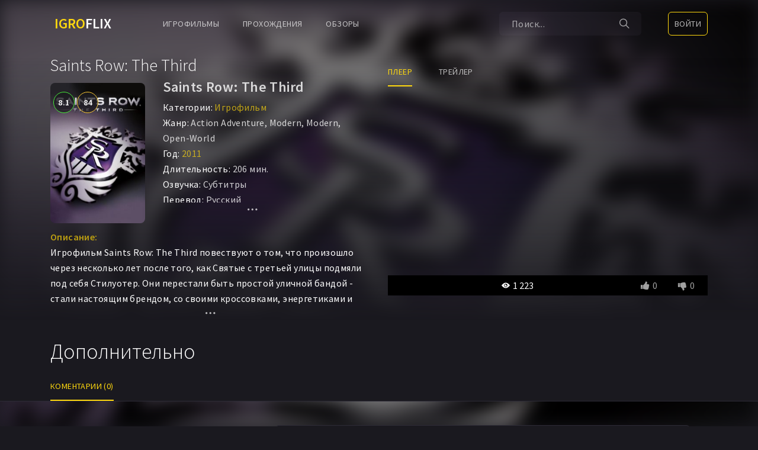

--- FILE ---
content_type: text/html; charset=utf-8
request_url: https://igroflix.org/162-saints-row-the-third.html
body_size: 8964
content:
<!DOCTYPE html>
<html lang="ru">

<head>
    <meta charset="utf-8">
<title>Saints Row: The Third &raquo; IGROFLIX - Игрофильмы онлайн с русской озвучкой</title>
<meta name="description" content="Игрофильм Saints Row: The Third повествуют о том, что произошло через несколько лет после того, как Святые с третьей улицы подмяли под себя Стилуотер. Они перестали быть простой уличной бандой - стали настоящим брендом, со своими кроссовками, энергетиками и куклами Джонни, которые качают головой.">
<meta name="keywords" content="улицы, Главный, Святые, стала, поселились, место, Первое, система, криминальная, развита, Игрофильм, плохо, парня, правда, Стилпорте, городе, поселиться, отпор, пытались, сдаться">
<meta name="generator" content="DataLife Engine (http://dle-news.ru)">
<meta property="og:site_name" content="IGROFLIX - Игрофильмы онлайн с русской озвучкой">
<meta property="og:type" content="article">
<meta property="og:title" content="Saints Row: The Third">
<meta property="og:url" content="https://igroflix.org/162-saints-row-the-third.html">
<meta property="og:description" content="Игрофильм Saints Row: The Third повествуют о том, что произошло через несколько лет после того, как Святые с третьей улицы подмяли под себя Стилуотер. Они перестали быть простой уличной бандой - стали настоящим брендом, со своими кроссовками, энергетиками и куклами Джонни, которые качают головой.">
<link rel="search" type="application/opensearchdescription+xml" href="https://igroflix.org/index.php?do=opensearch" title="IGROFLIX - Игрофильмы онлайн с русской озвучкой">
<link rel="canonical" href="https://igroflix.org/162-saints-row-the-third.html">
<link rel="alternate" type="application/rss+xml" title="IGROFLIX - Игрофильмы онлайн с русской озвучкой" href="https://igroflix.org/rss.xml">
<link href="/engine/editor/jscripts/froala/fonts/font-awesome.css?v=bf4d4" rel="stylesheet" type="text/css">
<link href="/engine/editor/jscripts/froala/css/editor.css?v=bf4d4" rel="stylesheet" type="text/css">
<link href="/engine/editor/css/default.css?v=bf4d4" rel="stylesheet" type="text/css">
<script src="/engine/classes/js/jquery.js?v=bf4d4"></script>
<script src="/engine/classes/js/jqueryui.js?v=bf4d4" defer></script>
<script src="/engine/classes/js/dle_js.js?v=bf4d4" defer></script>
<script src="/engine/classes/masha/masha.js?v=bf4d4" defer></script>
<script src="/engine/skins/codemirror/js/code.js?v=bf4d4" defer></script>
<script src="/engine/editor/jscripts/froala/editor.js?v=bf4d4" defer></script>
<script src="/engine/editor/jscripts/froala/languages/ru.js?v=bf4d4" defer></script>
    <meta name="HandheldFriendly" content="true">
    <meta name="format-detection" content="telephone=no">
    <meta name="viewport" content="user-scalable=0, initial-scale=1.0, maximum-scale=1.0, width=device-width">
    <link rel="shortcut icon" href="/templates/Hotfilms/images/favicon.png">
    <link rel="stylesheet" href="/templates/Hotfilms/css/owl.carousel.min.css">
    <link rel="stylesheet" href="/templates/Hotfilms/css/main.min.css?2">
    <link rel="stylesheet" href="/templates/Hotfilms/css/bootstrap-grid.min.css">
    <link rel="stylesheet" href="/templates/Hotfilms/css/ionicons.min.css">
    <link rel="stylesheet" href="/templates/Hotfilms/mod_punpun/easy_filter/css/easy_filter.css">
    <style>
    .year {background: #1a191f;    font-size: 18px;    position: absolute;    top: 55px;    padding: 5px 10px;    border-radius: 10px;    right: 5px;}
        .card__meta li {display:block;}
        </style>
</head>

<body class="scroll-block">
    <header class="header">
		<div class="container">
			<div class="row">
				<div class="col-12">
					<div class="header__content">
						<a href="/" class="header__logo">
							<h2 class="yellow">IGRO</h2><h2 class="wight">FLIX</h2>
						</a>
						 <ul class="header__nav">
														<li class="header__nav-item">
								<a class="dropdown-toggle header__nav-link" href="/igrofilm/">Игрофильмы</a>
							</li>
														<li class="header__nav-item">
								<a class="dropdown-toggle header__nav-link" href="/walkthrough/">Прохождения</a>
							</li>
														<li class="header__nav-item">
								<a class="dropdown-toggle header__nav-link" href="/overview/">Обзоры</a>
							</li>
						</ul>
						<div class="header__auth">

							<form id="q_search" method="post" class="header__search">
								<input class="header__search-input" id="story" name="story"type=" search" placeholder="Поиск...">
								<button class="header__search-button" type="submit">
									<i class="icon ion-ios-search"></i>
								</button>
								<button class="header__search-close" type="button">
									<i class="icon ion-md-close"></i>
								</button>
						    <input type="hidden" name="do" value="search">
					        <input type="hidden" name="subaction" value="search">
							</form>

							<button class="header__search-btn" type="submit">
								<i class="icon ion-ios-search"></i>
							</button>
							 
	 
	<button class="header__sign-in"><i class="icon ion-ios-log-in"></i> <span>Войти</span></button>
	<div class="form-login">
		<form method="post" class="sign__form">
			<a class="sign__logo" href="/">
			<h2 class="yellow">IGRO</h2>
			<h2 class="wight">FLIX</h2></a>
			<div class="sign__group">
				<input class="sign__input" placeholder="E-Mail:" type="text" name="login_name">
			</div>
			<div class="sign__group">
				<input class="sign__input" placeholder="Пароль" type="password" name="login_password">
			</div>
			<button onclick="submit();" class="sign__btn" type="submit">Войти</button> 
			<span class="sign__text">Нет аккаунта? 
				<a href="https://igroflix.org/index.php?do=register">Регистрация</a>
			</span> 
			<span class="sign__text">
				<a href="https://igroflix.org/index.php?do=lostpassword">Забыли пароль?</a></span>
			<input name="login" type="hidden" id="login" value="submit">
		</form>
	
	</div>
	<div class="bgform"></div>
	
						</div>
						<button class="header__btn" type="button">
							<span></span>
							<span></span>
							<span></span>
						</button>
					</div>
				</div>
			</div>
		</div>
	</header>

	
    
            
            <div class="container m-none">
                <div class="row">
                    <div width class="col-12  mb-3">
                       <div style="height:0;padding:0;" class="custom_block1 big-banner home darken">
                           
                        </div>
                        
                    </div>
                    </div>
            </div>
            
            
    


<div id='dle-content'><style>
    @media (min-width: 576px) {
        .section--bg::before {
            background: url(https://igroflix.org/uploads/posts/2021-11/1635763060_saints-row-the-third.jpg) center / cover no-repeat;
        }
    }

    @media (max-width: 576px) {
        .bg_grad::before {
            background: url(https://igroflix.org/uploads/posts/2021-11/1635763060_saints-row-the-third.jpg) center / cover no-repeat;
        }
    }

</style>
<section class="section--bg fullstory">
    <div class="container">
        <div class="row">
            <div class="col-12 col-lg-6 bg_grad">
                <div class="card card--details">
                    <h1 class="title m-none mb-3">Saints Row: The Third 
                    </h1>
                    <div class="row">
                        <div class="col-4 col-sm-5 col-lg-6 col-xl-4  m-none">
                            <div class="card__cover">
                                <img alt="" src="/uploads/posts/2021-11/thumbs/1635763060_saints-row-the-third.jpg">
                                
                                <span class="card__rate card__rate--green">
                                    8.1</span>
                                
                                    
                                <span style="left:45px;border-color:#fc3;" class="card__rate card__rate--green">
                                    84</span>
                                
                            </div>
                        </div>
                        <div class="col-12 col-sm-7 col-lg-6 col-xl-7  m-none">
                            <div class="card__content js-description_readmore_wrapper">
                                <ul style="min-height:214px;max-height:214px;" class="card__meta card__meta11 b-description_readmore_ellipsis">
                                    <li><h2>Saints Row: The Third</h2></li>
                                    <li><span>Категории:</span>&nbsp;<a href="https://igroflix.org/igrofilm/">Игрофильм</a></li>
                                    <li><span>Жанр:</span>&nbsp;Action Adventure, Modern, Modern, Open-World</li>
                                    <li><span>Год:</span>&nbsp;<a href="https://igroflix.org/xfsearch/year/2011/">2011</a></li>
                                    <li><span>Длительность:</span>&nbsp;206 мин.</li>
                                    <li><span>Озвучка:</span>&nbsp;Субтитры</li>
                                    <li><span>Перевод:</span>&nbsp;Русский</li>
                                    <li><span>Платформа:</span>&nbsp;PC, Xbox, PlayStation</li>
                                    <li><span>Студия:</span>&nbsp;Volition Inc.</li>
                                </ul>
                            </div>
                        </div>
                        <div class="col-12">
                            <div style="height:0px;margin:0px;" class="custom_block3 mobile-top">
                               
                            </div>
                        </div>
                        <div class="mobile__info">
                            <div class="col-6 mobile__show">
                                <div class="year__mob">
                                    <span><a href="https://igroflix.org/xfsearch/year/2011/">2011</a></span>
                                    <span style="background:#48e439;">8.1</span>
                                    <span style="background:#fc3;">84</span>
                                </div>
                                
                            </div>
                            <div class="col-12 mobile__show mt-3">
                                <h1 class="section__title mob__title">Saints Row: The Third</h1>
                            </div>
                            <div class="col-10 mt-3 mobile__show">
                                <div class="mobile__info__time">
                                    <i class="fa fa-clock-o" aria-hidden="true"></i><span>206</span>
                                </div>
                            </div>
                            <div class="col-2 mt-3 mobile__show">
                                <div class="mobile__info__like">
                                    
                                    
                                </div>
                            </div>
                            <div class="col-12 mobile__show mt-2">
                                <div class="mobile__info__cat">
                                    <span><a href="https://igroflix.org/igrofilm/">Игрофильм</a></span>
                                </div>
                            </div>
                            <div class="col-12 mobile__show">
                                <ul class="card__meta card__meta12 b-description_readmore_ellipsis">                                   
                                    <li><h2>Saints Row: The Third</h2></li>
                                    <li><span>Жанр:</span>&nbsp;Action Adventure, Modern, Modern, Open-World</li>
                                    <li><span>Озвучка:</span>&nbsp;Субтитры</li>
                                    <li><span>Перевод:</span>&nbsp;Русский</li>
                                    <li><span>Платформа:</span>&nbsp;PC, Xbox, PlayStation</li>
                                    <li><span>Студия:</span>&nbsp;Volition Inc.</li>
                                </ul>
                            </div>
                            <div class="col-12 mobile__show">
                              
                            </div>
                            <div class="col-12">
                                <div class="b-description_readmore_wrapper js-description_readmore_wrapper">
                                    <div class="card__description b-description_readmore_ellipsis">
                                        <b>Описание:</b>
                                        <div class="fullstory">Игрофильм Saints Row: The Third повествуют о том, что произошло через несколько лет после того, как Святые с третьей улицы подмяли под себя Стилуотер. Они перестали быть простой уличной бандой - стали настоящим брендом, со своими кроссовками, энергетиками и куклами Джонни, которые качают головой. Все это продается в каждом местном магазине. Главный соперник группировки с 3-ей улицы – международная ОПГ, которая носит название «Синдикат». Их целью стал захват Стилуотера. Святым пришлось сдаться, хоть они и пытались дать отпор, и поселиться в городе Стилпорте, правда, там еще плохо развита криминальная система. Первое место, где поселились Святые, стала квартира парня, который ухаживал за Шаунди. Банда смогла отбить штаб-квартиру Синдиката. Главный герой должен помочь Пирсу в развитии бизнеса. Не забудьте поставить оценку, и оставить комментарий под этим игрофильмом!</div>
                                    </div>
                                </div>
                            </div>
                        </div>
                    </div>
                </div>
            </div>
            <div class="col-12 col-lg-6">
              
               
                <div class="tabs-a">
                    <ul class="nav nav-tabs content__tabs" id="content__tabs" role="tablist">
                        <li class="nav-item ">
                            <a class="nav-link active" data-toggle="tab" href="#tab-10" role="tab" aria-controls="tab-11" aria-selected="true">Плеер</a>
                        </li>

                        <li class="nav-item">
                            <a class="nav-link " data-toggle="tab" href="#tab-11" role="tab" aria-controls="tab-11" aria-selected="false">Трейлер</a>
                        </li>
                    </ul>
                </div>

                <div class="content__mobile-tabs  mobile-tabs1 open" id="mobile-tabs1">
                    <div class="content__mobile-tabs-btn mobile-btn1 dropdown-toggle" role="navigation" id="mobile-tabs" data-toggle="dropdown" aria-haspopup="true" aria-expanded="false">
                        <input type="button" value="Плеер">
                        <span></span>
                    </div>

                    <div class="content__mobile-tabs-menu mobile-tabs-menu1 dropdown-menu hide-me" aria-labelledby="mobile-tabs">
                        <ul class="nav nav-tabs" role="tablist">
                            
                            <li class="nav-item" data-value="Фильм"><a class="nav-link active" id="10-tab" data-toggle="tab" href="#tab-10" role="tab" aria-controls="tab-10" aria-selected="true">Плеер</a></li>
                            
                            
                            <li class="nav-item" data-value="Трейлер"><a class="nav-link " id="11-tab" data-toggle="tab" href="#tab-11" role="tab" aria-controls="tab-11" aria-selected="false">Трейлер</a></li>
                            
                        </ul>
                    </div>
                </div>
                <div class="tab-content">
                    
                    <div class="tab-pane fade active show" id="tab-10" role="tabpanel" aria-labelledby="10-tab">
                    <div class="embed-responsive embed-responsive-16by9">
                    <iframe id="embed" class="embed-responsive-item" data-src="https://www.youtube.com/embed/BnLKYmtcHlk" src="https://www.youtube.com/embed/BnLKYmtcHlk?rel=0&showinfo=0&modestbranding=1" width="640" height="360" frameborder="0" allow="accelerometer; autoplay; clipboard-write; encrypted-media; gyroscope; picture-in-picture" allowfullscreen></iframe>
                    </div>
                    
                    </div>
                    
                    
                    <div class="tab-pane fade " id="tab-11" role="tabpanel" aria-labelledby="11-tab">
                    <div class="embed-responsive embed-responsive-16by9">
                    <iframe class="embed-responsive-item" data-src="https://www.youtube.com/embed/kxQsCNontmI" src="https://www.youtube.com/embed/kxQsCNontmI?rel=0&showinfo=0&modestbranding=1" width="640" height="360" frameborder="0" allow="accelerometer; autoplay; clipboard-write; encrypted-media; gyroscope; picture-in-picture" allowfullscreen></iframe>
                    </div>
                    </div>
                   
                </div>  
                <div class="bootom_embed">
                    <div class="bootom_embed_bokmark fright m-none">
                        
                        
                    </div>
                   <!-- <div class="bootom_embed_download">
                    <a href="#"><i class="icon ion-ios-download" style="color: #fff;margin-right: 5px;"></i>Скачать</a>
                    </div>-->
                    <span class="bootom_embed_viwes"><i class="icon ion-ios-eye" style="color: #fff;margin-right: 5px;"></i>1 223</span>
                     <div class="frate ignore-select" id="frate-162">
                        <div class="rate-plus" id="pluss-162" onclick="doRateLD('plus', '162');">
                            <i class="fa fa-thumbs-up" aria-hidden="true"></i><span>0</span></div>
                        <div class="rate-minus" id="minuss-162" onclick="doRateLD('minus', '162');"><i class="fa fa-thumbs-down" aria-hidden="true"></i><span>0</span></div>
                        <div class="rate-data"><span id="ratig-layer-162" class="ignore-select"><span class="ratingtypeplusminus ignore-select ratingzero" >0</span></span><span id="vote-num-id-162">0</span></div>
                    </div>
                    
                </div>
            </div>
        </div>
    </div>
</section>
<section class="content">
    <div class="content__head">
        <div class="container">
            <div class="row">
                <div class="col-12">
                    <h2 class="content__title">Дополнительно</h2>
                   
                   <!-- <div class="col-12 p-0">
                      <h2 class="content__title"><span class="masha_index masha_index69" rel="69"></span>Кадры из фильма</h2>
                        <div class="gallery" itemscope="" data-pswp-uid="1">
                            <div class="row">
                                <figure class="col-6 col-sm-4 col-xl-2">
                                    <a data-fancybox="gallery" href="/templates/Hotfilms/images/gallery/1.jpg"><img src="/templates/Hotfilms/images/gallery/1.jpg"></a>
                                    <figcaption itemprop="caption description">Some image caption 1</figcaption>
                                </figure>
                                <figure class="col-6 col-sm-4 col-xl-2">
                                    <a data-fancybox="gallery" href="/templates/Hotfilms/images/gallery/1.jpg"><img src="/templates/Hotfilms/images/gallery/1.jpg"></a>
                                    <figcaption itemprop="caption description">Some image caption 1</figcaption>
                                </figure>
                                <figure class="col-6 col-sm-4 col-xl-2">
                                    <a data-fancybox="gallery" href="/templates/Hotfilms/images/gallery/1.jpg"><img src="/templates/Hotfilms/images/gallery/1.jpg"></a>
                                    <figcaption itemprop="caption description">Some image caption 1</figcaption>
                                </figure>
                                <figure class="col-6 col-sm-4 col-xl-2">
                                    <a data-fancybox="gallery" href="/templates/Hotfilms/images/gallery/1.jpg"><img src="/templates/Hotfilms/images/gallery/1.jpg"></a>
                                    <figcaption itemprop="caption description">Some image caption 1</figcaption>
                                </figure>
                                <figure class="col-6 col-sm-4 col-xl-2">
                                    <a data-fancybox="gallery" href="/templates/Hotfilms/images/gallery/1.jpg"><img src="/templates/Hotfilms/images/gallery/1.jpg"></a>
                                    <figcaption itemprop="caption description">Some image caption 1</figcaption>
                                </figure>
                                <figure class="col-6 col-sm-4 col-xl-2">
                                    <a data-fancybox="gallery" href="/templates/Hotfilms/images/gallery/1.jpg"><img src="/templates/Hotfilms/images/gallery/1.jpg"></a>
                                    <figcaption itemprop="caption description">Some image caption 1</figcaption>
                                </figure>
                            </div>
                        </div>
                    </div>-->
                    <ul class="nav nav-tabs content__tabs" id="content__tabs" role="tablist">
                        <li class="nav-item">
                            <a class="nav-link active" data-toggle="tab" href="#tab-2" role="tab" aria-controls="tab-2" aria-selected="false">Коментарии (0)</a>
                        </li>
                      <!-- <li class="nav-item">
                            <a class="nav-link" data-toggle="tab" href="#tab-30" role="tab" aria-controls="tab-30" aria-selected="false">Коментарии disqus</a>
                        </li>-->
                      
                    </ul>

                    <div class="content__mobile-tabs mobile-tabs2" id="mobile-tabs2">
                        <div class="content__mobile-tabs-btn mobile-btn2 dropdown-toggle" role="navigation" id="mobile-tabs" data-toggle="dropdown" aria-haspopup="true" aria-expanded="false">
                            <input type="button" value="Коментарии">
                            <span></span>
                        </div>
                        <div class="content__mobile-tabs-menu mobile-tabs-menu2 dropdown-menu" aria-labelledby="mobile-tabs">
                            <ul class="nav nav-tabs" role="tablist">
                                <li class="nav-item" data-value="Коментарии (0)"><a class="nav-link active" id="2-tab" data-toggle="tab" href="#tab-2" role="tab" aria-controls="tab-2" aria-selected="true">Коментарии (0)</a></li>
                               <!--<li class="nav-item" data-value="Коментарии disqus"><a class="nav-link" id="30-tab" data-toggle="tab" href="#tab-30" role="tab" aria-controls="tab-30" aria-selected="false">Коментарии disqus</a></li>-->
                               
                            </ul>
                        </div>
                    </div>
                </div>
            </div>
        </div>
    </div>

    <div class="container">
        
        <div class="row">
                        <div class="col-12 col-lg-4 col-xl-4">
                
                <div class="row">
                    <div class="col-12">
                        <h2 class="section__title w100">Похожие игры</h2>
                    </div>
                    						<div class="col-6 col-lg-4">
						    <div class="card">
						        <div class="card__cover">
						            <img src="/uploads/posts/2021-03/thumbs/1616091403_recore.jpg" loading="lazy" alt="ReCore">
						            <a href="https://igroflix.org/73-recore.html" class="card__play">
						                <i class="icon ion-ios-play"></i>
						            </a>
						            <span class="card__rate card__rate--green">6.1</span>
						        </div>
						        <div class="card__content">
						            <h3 class="card__title"><a href="https://igroflix.org/73-recore.html">ReCore</a></h3>
						            <span class="card__category">
						                <a href="https://igroflix.org/igrofilm/">Игрофильм</a>
						            </span>
						        </div>
						    </div>
						</div>						<div class="col-6 col-lg-4">
						    <div class="card">
						        <div class="card__cover">
						            <img src="/uploads/posts/2021-04/thumbs/1619539413_assassins-creed-syndicate-jack-the-ripper.jpg" loading="lazy" alt="Assassin&#039;s Creed Синдикат - Джек-потрошитель">
						            <a href="https://igroflix.org/119-assassins-creed-sindikat-dzhek-potroshitel.html" class="card__play">
						                <i class="icon ion-ios-play"></i>
						            </a>
						            <span class="card__rate card__rate--green">7.1</span>
						        </div>
						        <div class="card__content">
						            <h3 class="card__title"><a href="https://igroflix.org/119-assassins-creed-sindikat-dzhek-potroshitel.html">Assassin&#039;s Creed Синдикат - Джек-потрошитель</a></h3>
						            <span class="card__category">
						                <a href="https://igroflix.org/igrofilm/">Игрофильм</a>
						            </span>
						        </div>
						    </div>
						</div>						<div class="col-6 col-lg-4">
						    <div class="card">
						        <div class="card__cover">
						            <img src="/uploads/posts/2021-11/thumbs/1635754128_those-who-remain.jpg" loading="lazy" alt="Those Who Remain">
						            <a href="https://igroflix.org/158-those-who-remain.html" class="card__play">
						                <i class="icon ion-ios-play"></i>
						            </a>
						            <span class="card__rate card__rate--green">5.1</span>
						        </div>
						        <div class="card__content">
						            <h3 class="card__title"><a href="https://igroflix.org/158-those-who-remain.html">Those Who Remain</a></h3>
						            <span class="card__category">
						                <a href="https://igroflix.org/igrofilm/">Игрофильм</a>
						            </span>
						        </div>
						    </div>
						</div>						<div class="col-6 col-lg-4">
						    <div class="card">
						        <div class="card__cover">
						            <img src="/uploads/posts/2021-03/thumbs/1615313002_halo-4.jpg" loading="lazy" alt="Halo 4">
						            <a href="https://igroflix.org/61-halo-4.html" class="card__play">
						                <i class="icon ion-ios-play"></i>
						            </a>
						            <span class="card__rate card__rate--green">8.6</span>
						        </div>
						        <div class="card__content">
						            <h3 class="card__title"><a href="https://igroflix.org/61-halo-4.html">Halo 4</a></h3>
						            <span class="card__category">
						                <a href="https://igroflix.org/igrofilm/">Игрофильм</a>
						            </span>
						        </div>
						    </div>
						</div>						<div class="col-6 col-lg-4">
						    <div class="card">
						        <div class="card__cover">
						            <img src="/uploads/posts/2021-03/thumbs/1616440510_rainbow-six-vegas.jpg" loading="lazy" alt="Rainbow Six: Vegas">
						            <a href="https://igroflix.org/85-rainbow-six-vegas.html" class="card__play">
						                <i class="icon ion-ios-play"></i>
						            </a>
						            <span class="card__rate card__rate--green">7.7</span>
						        </div>
						        <div class="card__content">
						            <h3 class="card__title"><a href="https://igroflix.org/85-rainbow-six-vegas.html">Rainbow Six: Vegas</a></h3>
						            <span class="card__category">
						                <a href="https://igroflix.org/igrofilm/">Игрофильм</a>
						            </span>
						        </div>
						    </div>
						</div>						<div class="col-6 col-lg-4">
						    <div class="card">
						        <div class="card__cover">
						            <img src="/uploads/posts/2021-11/thumbs/1635752058_ryse-son-of-rome.jpg" loading="lazy" alt="Ryse: Son of Rome">
						            <a href="https://igroflix.org/154-ryse-son-of-rome.html" class="card__play">
						                <i class="icon ion-ios-play"></i>
						            </a>
						            <span class="card__rate card__rate--green">6.8</span>
						        </div>
						        <div class="card__content">
						            <h3 class="card__title"><a href="https://igroflix.org/154-ryse-son-of-rome.html">Ryse: Son of Rome</a></h3>
						            <span class="card__category">
						                <a href="https://igroflix.org/igrofilm/">Игрофильм</a>
						            </span>
						        </div>
						    </div>
						</div>
                </div>
            </div>
            
            <div class="col-12 col-lg-8 col-xl-8">
                <div class="tab-content">
                    <div class="tab-pane fade active show" id="tab-2" role="tabpanel" aria-labelledby="2-tab">
                        <div class="row">
                            <div class="col-12">
                                <div class="comments">
                                    <ul class="comments__list">
                                        
<div id="dle-ajax-comments"></div>

                                    </ul>
                                    <form  method="post" name="dle-comments-form" id="dle-comments-form" ><div class="box">
	<div id="addcomment" class="addcomment">
		<div class="box_in">
		
				<li class="form-group combo row">
				<div class="combo_field col-6"><input placeholder="Ваше имя" type="text" name="name" id="name" class="wide mb-2" required></div>
				<div class="combo_field col-6"><input placeholder="Ваш e-mail" type="email" name="mail" id="mail" class="wide mb-2"></div>
				</li>
			
			<ul class="ui-form">
				<li id="comment-editor"><script>
	var text_upload = "Загрузка файлов и изображений на сервер";
</script>
<div class="wseditor"><textarea id="comments" name="comments" rows="10" cols="50" class="ajaxwysiwygeditor"></textarea></div></li>    
			
                <div style="margin-left: 36%;">
				<div class="g-recaptcha" data-sitekey="6Lfa-nQaAAAAAMPG7ilUX6OjykCUbd8L6NCIiJ2J" data-theme="dark"></div><script src="https://www.google.com/recaptcha/api.js?hl=ru" async defer></script>
                    </div>
			
			
			</ul>
			<div class="row mt-3">
			
			<div class="submit__btn col-12 col-sm-4">
				<button class="form__btn" style="width: 100%; padding: 0 15px;margin-top: 0;"type="submit" name="submit" title="Отправить комментарий"><b>Отправить комментарий</b></button>
			</div>
			</div>
		</div>
	</div>
</div>
		<input type="hidden" name="subaction" value="addcomment">
		<input type="hidden" name="post_id" id="post_id" value="162"><input type="hidden" name="user_hash" value="05f808d20178bf80f87d1d93184a29e735f8e354"></form>
                                </div>
                            </div>
                        </div>
                    </div>
                  <!-- <div class="tab-pane fade" id="tab-30" role="tabpanel" aria-labelledby="30-tab">
                        <div class="row">
                            <div class="col-12">
                                Коментарии disqus
                            </div>
                        </div>
                    </div>-->
                    
                </div>
            </div>

            
            
        </div>
    </div>
</section></div>


    
    
    
    <footer class="footer">
		<div class="container">
			<div class="row">
				<div class="col-12">
					<div class="footer__content">
						<a href="/" class="footer__logo">
						<h2 class="yellow">IGRO</h2><h2 class="wight">FLIX</h2>
						</a>
						<span class="footer__copyright">© 2020 IGROFLIX</span>
						<nav class="footer__nav">
                            <a href="/cooperation.html">Сотрудничество</a>
							<a href="/copyrights.html">Правообладателям</a>
							<a href="/index.php?do=feedback">Контакты</a>
						</nav>
						<button class="footer__back" type="button">
							<i class="icon ion-ios-arrow-round-up"></i>
						</button>
					</div>
				</div>
			</div>
		</div>
	</footer>
    <div class="bgform"></div>
    <script>
<!--
var dle_root       = '/';
var dle_admin      = '';
var dle_login_hash = '05f808d20178bf80f87d1d93184a29e735f8e354';
var dle_group      = 5;
var dle_skin       = 'Hotfilms';
var dle_wysiwyg    = '1';
var quick_wysiwyg  = '1';
var dle_min_search = '3';
var dle_act_lang   = ["Да", "Нет", "Ввод", "Отмена", "Сохранить", "Удалить", "Загрузка. Пожалуйста, подождите..."];
var menu_short     = 'Быстрое редактирование';
var menu_full      = 'Полное редактирование';
var menu_profile   = 'Просмотр профиля';
var menu_send      = 'Отправить сообщение';
var menu_uedit     = 'Админцентр';
var dle_info       = 'Информация';
var dle_confirm    = 'Подтверждение';
var dle_prompt     = 'Ввод информации';
var dle_req_field  = 'Заполните все необходимые поля';
var dle_del_agree  = 'Вы действительно хотите удалить? Данное действие невозможно будет отменить';
var dle_spam_agree = 'Вы действительно хотите отметить пользователя как спамера? Это приведёт к удалению всех его комментариев';
var dle_c_title    = 'Отправка жалобы';
var dle_complaint  = 'Укажите текст Вашей жалобы для администрации:';
var dle_mail       = 'Ваш e-mail:';
var dle_big_text   = 'Выделен слишком большой участок текста.';
var dle_orfo_title = 'Укажите комментарий для администрации к найденной ошибке на странице:';
var dle_p_send     = 'Отправить';
var dle_p_send_ok  = 'Уведомление успешно отправлено';
var dle_save_ok    = 'Изменения успешно сохранены. Обновить страницу?';
var dle_reply_title= 'Ответ на комментарий';
var dle_tree_comm  = '0';
var dle_del_news   = 'Удалить статью';
var dle_sub_agree  = 'Вы действительно хотите подписаться на комментарии к данной публикации?';
var dle_captcha_type  = '1';
var DLEPlayerLang     = {prev: 'Предыдущий',next: 'Следующий',play: 'Воспроизвести',pause: 'Пауза',mute: 'Выключить звук', unmute: 'Включить звук', settings: 'Настройки', enterFullscreen: 'На полный экран', exitFullscreen: 'Выключить полноэкранный режим', speed: 'Скорость', normal: 'Обычная', quality: 'Качество', pip: 'Режим PiP'};
var allow_dle_delete_news   = false;
var dle_search_delay   = false;
var dle_search_value   = '';
jQuery(function($){
	
      $('#comments').froalaEditor({
        dle_root: dle_root,
        dle_upload_area : "comments",
        dle_upload_user : "",
        dle_upload_news : "0",
        width: '100%',
        height: '220',
        language: 'ru',

		htmlAllowedTags: ['div', 'span', 'p', 'br', 'strong', 'em', 'ul', 'li', 'ol', 'b', 'u', 'i', 's', 'a', 'img'],
		htmlAllowedAttrs: ['class', 'href', 'alt', 'src', 'style', 'target'],
		pastePlain: true,
        imagePaste: false,
        listAdvancedTypes: false,
        imageUpload: false,
		videoInsertButtons: ['videoBack', '|', 'videoByURL'],
		
        toolbarButtonsXS: ['bold', 'italic', 'underline', 'strikeThrough', '|', 'align', 'formatOL', 'formatUL', '|', 'insertLink', 'dleleech', 'emoticons', '|', 'dlehide', 'dlequote', 'dlespoiler'],

        toolbarButtonsSM: ['bold', 'italic', 'underline', 'strikeThrough', '|', 'align', 'formatOL', 'formatUL', '|', 'insertLink', 'dleleech', 'emoticons', '|', 'dlehide', 'dlequote', 'dlespoiler'],

        toolbarButtonsMD: ['bold', 'italic', 'underline', 'strikeThrough', '|', 'align', 'formatOL', 'formatUL', '|', 'insertLink', 'dleleech', 'emoticons', '|', 'dlehide', 'dlequote', 'dlespoiler'],

        toolbarButtons: ['bold', 'italic', 'underline', 'strikeThrough', '|', 'align', 'formatOL', 'formatUL', '|', 'insertLink', 'dleleech', 'emoticons', '|', 'dlehide', 'dlequote', 'dlespoiler']

      }).on('froalaEditor.image.inserted froalaEditor.image.replaced', function (e, editor, $img, response) {

			if( response ) {
			
			    response = JSON.parse(response);
			  
			    $img.removeAttr("data-returnbox").removeAttr("data-success").removeAttr("data-xfvalue").removeAttr("data-flink");

				if(response.flink) {
				  if($img.parent().hasClass("highslide")) {
		
					$img.parent().attr('href', response.flink);
		
				  } else {
		
					$img.wrap( '<a href="'+response.flink+'" class="highslide"></a>' );
					
				  }
				}
			  
			}
			
		});

$('#dle-comments-form').submit(function() {
	doAddComments();
	return false;
});
FastSearch();
});
//-->
</script>
    <script src="/templates/Hotfilms/js/main.js?v=4"></script>
    <script src="/templates/Hotfilms/js/jquery.morelines.min.js"></script>
    <script src="/templates/Hotfilms/js/bootstrap.bundle.min.js"></script>
    <script src="/templates/Hotfilms/js/owl.carousel.min.js"></script>
    <script src="/templates/Hotfilms/mod_punpun/easy_filter/js/easy_filter.js"></script>
    <script src="/templates/Hotfilms/js/ion.rangeSlider.min.js"></script>

    <link rel="stylesheet" href="https://cdn.jsdelivr.net/gh/fancyapps/fancybox@3.5.7/dist/jquery.fancybox.min.css" />
    <script src="https://cdn.jsdelivr.net/gh/fancyapps/fancybox@3.5.7/dist/jquery.fancybox.min.js"></script>
    <!--LiveInternet counter--><a href="//www.liveinternet.ru/click"
target="_blank"><img id="licnt86DA" width="31" height="31" style="display:none;border:0" 
title="LiveInternet"
src="[data-uri]"
alt=""/></a><script>(function(d,s){d.getElementById("licnt86DA").src=
"//counter.yadro.ru/hit?t50.6;r"+escape(d.referrer)+
((typeof(s)=="undefined")?"":";s"+s.width+"*"+s.height+"*"+
(s.colorDepth?s.colorDepth:s.pixelDepth))+";u"+escape(d.URL)+
";h"+escape(d.title.substring(0,150))+";"+Math.random()})
(document,screen)</script><!--/LiveInternet-->
<script defer src="https://static.cloudflareinsights.com/beacon.min.js/vcd15cbe7772f49c399c6a5babf22c1241717689176015" integrity="sha512-ZpsOmlRQV6y907TI0dKBHq9Md29nnaEIPlkf84rnaERnq6zvWvPUqr2ft8M1aS28oN72PdrCzSjY4U6VaAw1EQ==" data-cf-beacon='{"version":"2024.11.0","token":"83fe0253861547429d9c08916f2402e9","r":1,"server_timing":{"name":{"cfCacheStatus":true,"cfEdge":true,"cfExtPri":true,"cfL4":true,"cfOrigin":true,"cfSpeedBrain":true},"location_startswith":null}}' crossorigin="anonymous"></script>
</body>

</html>
<!-- DataLife Engine Copyright SoftNews Media Group (http://dle-news.ru) -->


--- FILE ---
content_type: text/html; charset=utf-8
request_url: https://www.google.com/recaptcha/api2/anchor?ar=1&k=6Lfa-nQaAAAAAMPG7ilUX6OjykCUbd8L6NCIiJ2J&co=aHR0cHM6Ly9pZ3JvZmxpeC5vcmc6NDQz&hl=ru&v=PoyoqOPhxBO7pBk68S4YbpHZ&theme=dark&size=normal&anchor-ms=20000&execute-ms=30000&cb=83md28kmr6cg
body_size: 49506
content:
<!DOCTYPE HTML><html dir="ltr" lang="ru"><head><meta http-equiv="Content-Type" content="text/html; charset=UTF-8">
<meta http-equiv="X-UA-Compatible" content="IE=edge">
<title>reCAPTCHA</title>
<style type="text/css">
/* cyrillic-ext */
@font-face {
  font-family: 'Roboto';
  font-style: normal;
  font-weight: 400;
  font-stretch: 100%;
  src: url(//fonts.gstatic.com/s/roboto/v48/KFO7CnqEu92Fr1ME7kSn66aGLdTylUAMa3GUBHMdazTgWw.woff2) format('woff2');
  unicode-range: U+0460-052F, U+1C80-1C8A, U+20B4, U+2DE0-2DFF, U+A640-A69F, U+FE2E-FE2F;
}
/* cyrillic */
@font-face {
  font-family: 'Roboto';
  font-style: normal;
  font-weight: 400;
  font-stretch: 100%;
  src: url(//fonts.gstatic.com/s/roboto/v48/KFO7CnqEu92Fr1ME7kSn66aGLdTylUAMa3iUBHMdazTgWw.woff2) format('woff2');
  unicode-range: U+0301, U+0400-045F, U+0490-0491, U+04B0-04B1, U+2116;
}
/* greek-ext */
@font-face {
  font-family: 'Roboto';
  font-style: normal;
  font-weight: 400;
  font-stretch: 100%;
  src: url(//fonts.gstatic.com/s/roboto/v48/KFO7CnqEu92Fr1ME7kSn66aGLdTylUAMa3CUBHMdazTgWw.woff2) format('woff2');
  unicode-range: U+1F00-1FFF;
}
/* greek */
@font-face {
  font-family: 'Roboto';
  font-style: normal;
  font-weight: 400;
  font-stretch: 100%;
  src: url(//fonts.gstatic.com/s/roboto/v48/KFO7CnqEu92Fr1ME7kSn66aGLdTylUAMa3-UBHMdazTgWw.woff2) format('woff2');
  unicode-range: U+0370-0377, U+037A-037F, U+0384-038A, U+038C, U+038E-03A1, U+03A3-03FF;
}
/* math */
@font-face {
  font-family: 'Roboto';
  font-style: normal;
  font-weight: 400;
  font-stretch: 100%;
  src: url(//fonts.gstatic.com/s/roboto/v48/KFO7CnqEu92Fr1ME7kSn66aGLdTylUAMawCUBHMdazTgWw.woff2) format('woff2');
  unicode-range: U+0302-0303, U+0305, U+0307-0308, U+0310, U+0312, U+0315, U+031A, U+0326-0327, U+032C, U+032F-0330, U+0332-0333, U+0338, U+033A, U+0346, U+034D, U+0391-03A1, U+03A3-03A9, U+03B1-03C9, U+03D1, U+03D5-03D6, U+03F0-03F1, U+03F4-03F5, U+2016-2017, U+2034-2038, U+203C, U+2040, U+2043, U+2047, U+2050, U+2057, U+205F, U+2070-2071, U+2074-208E, U+2090-209C, U+20D0-20DC, U+20E1, U+20E5-20EF, U+2100-2112, U+2114-2115, U+2117-2121, U+2123-214F, U+2190, U+2192, U+2194-21AE, U+21B0-21E5, U+21F1-21F2, U+21F4-2211, U+2213-2214, U+2216-22FF, U+2308-230B, U+2310, U+2319, U+231C-2321, U+2336-237A, U+237C, U+2395, U+239B-23B7, U+23D0, U+23DC-23E1, U+2474-2475, U+25AF, U+25B3, U+25B7, U+25BD, U+25C1, U+25CA, U+25CC, U+25FB, U+266D-266F, U+27C0-27FF, U+2900-2AFF, U+2B0E-2B11, U+2B30-2B4C, U+2BFE, U+3030, U+FF5B, U+FF5D, U+1D400-1D7FF, U+1EE00-1EEFF;
}
/* symbols */
@font-face {
  font-family: 'Roboto';
  font-style: normal;
  font-weight: 400;
  font-stretch: 100%;
  src: url(//fonts.gstatic.com/s/roboto/v48/KFO7CnqEu92Fr1ME7kSn66aGLdTylUAMaxKUBHMdazTgWw.woff2) format('woff2');
  unicode-range: U+0001-000C, U+000E-001F, U+007F-009F, U+20DD-20E0, U+20E2-20E4, U+2150-218F, U+2190, U+2192, U+2194-2199, U+21AF, U+21E6-21F0, U+21F3, U+2218-2219, U+2299, U+22C4-22C6, U+2300-243F, U+2440-244A, U+2460-24FF, U+25A0-27BF, U+2800-28FF, U+2921-2922, U+2981, U+29BF, U+29EB, U+2B00-2BFF, U+4DC0-4DFF, U+FFF9-FFFB, U+10140-1018E, U+10190-1019C, U+101A0, U+101D0-101FD, U+102E0-102FB, U+10E60-10E7E, U+1D2C0-1D2D3, U+1D2E0-1D37F, U+1F000-1F0FF, U+1F100-1F1AD, U+1F1E6-1F1FF, U+1F30D-1F30F, U+1F315, U+1F31C, U+1F31E, U+1F320-1F32C, U+1F336, U+1F378, U+1F37D, U+1F382, U+1F393-1F39F, U+1F3A7-1F3A8, U+1F3AC-1F3AF, U+1F3C2, U+1F3C4-1F3C6, U+1F3CA-1F3CE, U+1F3D4-1F3E0, U+1F3ED, U+1F3F1-1F3F3, U+1F3F5-1F3F7, U+1F408, U+1F415, U+1F41F, U+1F426, U+1F43F, U+1F441-1F442, U+1F444, U+1F446-1F449, U+1F44C-1F44E, U+1F453, U+1F46A, U+1F47D, U+1F4A3, U+1F4B0, U+1F4B3, U+1F4B9, U+1F4BB, U+1F4BF, U+1F4C8-1F4CB, U+1F4D6, U+1F4DA, U+1F4DF, U+1F4E3-1F4E6, U+1F4EA-1F4ED, U+1F4F7, U+1F4F9-1F4FB, U+1F4FD-1F4FE, U+1F503, U+1F507-1F50B, U+1F50D, U+1F512-1F513, U+1F53E-1F54A, U+1F54F-1F5FA, U+1F610, U+1F650-1F67F, U+1F687, U+1F68D, U+1F691, U+1F694, U+1F698, U+1F6AD, U+1F6B2, U+1F6B9-1F6BA, U+1F6BC, U+1F6C6-1F6CF, U+1F6D3-1F6D7, U+1F6E0-1F6EA, U+1F6F0-1F6F3, U+1F6F7-1F6FC, U+1F700-1F7FF, U+1F800-1F80B, U+1F810-1F847, U+1F850-1F859, U+1F860-1F887, U+1F890-1F8AD, U+1F8B0-1F8BB, U+1F8C0-1F8C1, U+1F900-1F90B, U+1F93B, U+1F946, U+1F984, U+1F996, U+1F9E9, U+1FA00-1FA6F, U+1FA70-1FA7C, U+1FA80-1FA89, U+1FA8F-1FAC6, U+1FACE-1FADC, U+1FADF-1FAE9, U+1FAF0-1FAF8, U+1FB00-1FBFF;
}
/* vietnamese */
@font-face {
  font-family: 'Roboto';
  font-style: normal;
  font-weight: 400;
  font-stretch: 100%;
  src: url(//fonts.gstatic.com/s/roboto/v48/KFO7CnqEu92Fr1ME7kSn66aGLdTylUAMa3OUBHMdazTgWw.woff2) format('woff2');
  unicode-range: U+0102-0103, U+0110-0111, U+0128-0129, U+0168-0169, U+01A0-01A1, U+01AF-01B0, U+0300-0301, U+0303-0304, U+0308-0309, U+0323, U+0329, U+1EA0-1EF9, U+20AB;
}
/* latin-ext */
@font-face {
  font-family: 'Roboto';
  font-style: normal;
  font-weight: 400;
  font-stretch: 100%;
  src: url(//fonts.gstatic.com/s/roboto/v48/KFO7CnqEu92Fr1ME7kSn66aGLdTylUAMa3KUBHMdazTgWw.woff2) format('woff2');
  unicode-range: U+0100-02BA, U+02BD-02C5, U+02C7-02CC, U+02CE-02D7, U+02DD-02FF, U+0304, U+0308, U+0329, U+1D00-1DBF, U+1E00-1E9F, U+1EF2-1EFF, U+2020, U+20A0-20AB, U+20AD-20C0, U+2113, U+2C60-2C7F, U+A720-A7FF;
}
/* latin */
@font-face {
  font-family: 'Roboto';
  font-style: normal;
  font-weight: 400;
  font-stretch: 100%;
  src: url(//fonts.gstatic.com/s/roboto/v48/KFO7CnqEu92Fr1ME7kSn66aGLdTylUAMa3yUBHMdazQ.woff2) format('woff2');
  unicode-range: U+0000-00FF, U+0131, U+0152-0153, U+02BB-02BC, U+02C6, U+02DA, U+02DC, U+0304, U+0308, U+0329, U+2000-206F, U+20AC, U+2122, U+2191, U+2193, U+2212, U+2215, U+FEFF, U+FFFD;
}
/* cyrillic-ext */
@font-face {
  font-family: 'Roboto';
  font-style: normal;
  font-weight: 500;
  font-stretch: 100%;
  src: url(//fonts.gstatic.com/s/roboto/v48/KFO7CnqEu92Fr1ME7kSn66aGLdTylUAMa3GUBHMdazTgWw.woff2) format('woff2');
  unicode-range: U+0460-052F, U+1C80-1C8A, U+20B4, U+2DE0-2DFF, U+A640-A69F, U+FE2E-FE2F;
}
/* cyrillic */
@font-face {
  font-family: 'Roboto';
  font-style: normal;
  font-weight: 500;
  font-stretch: 100%;
  src: url(//fonts.gstatic.com/s/roboto/v48/KFO7CnqEu92Fr1ME7kSn66aGLdTylUAMa3iUBHMdazTgWw.woff2) format('woff2');
  unicode-range: U+0301, U+0400-045F, U+0490-0491, U+04B0-04B1, U+2116;
}
/* greek-ext */
@font-face {
  font-family: 'Roboto';
  font-style: normal;
  font-weight: 500;
  font-stretch: 100%;
  src: url(//fonts.gstatic.com/s/roboto/v48/KFO7CnqEu92Fr1ME7kSn66aGLdTylUAMa3CUBHMdazTgWw.woff2) format('woff2');
  unicode-range: U+1F00-1FFF;
}
/* greek */
@font-face {
  font-family: 'Roboto';
  font-style: normal;
  font-weight: 500;
  font-stretch: 100%;
  src: url(//fonts.gstatic.com/s/roboto/v48/KFO7CnqEu92Fr1ME7kSn66aGLdTylUAMa3-UBHMdazTgWw.woff2) format('woff2');
  unicode-range: U+0370-0377, U+037A-037F, U+0384-038A, U+038C, U+038E-03A1, U+03A3-03FF;
}
/* math */
@font-face {
  font-family: 'Roboto';
  font-style: normal;
  font-weight: 500;
  font-stretch: 100%;
  src: url(//fonts.gstatic.com/s/roboto/v48/KFO7CnqEu92Fr1ME7kSn66aGLdTylUAMawCUBHMdazTgWw.woff2) format('woff2');
  unicode-range: U+0302-0303, U+0305, U+0307-0308, U+0310, U+0312, U+0315, U+031A, U+0326-0327, U+032C, U+032F-0330, U+0332-0333, U+0338, U+033A, U+0346, U+034D, U+0391-03A1, U+03A3-03A9, U+03B1-03C9, U+03D1, U+03D5-03D6, U+03F0-03F1, U+03F4-03F5, U+2016-2017, U+2034-2038, U+203C, U+2040, U+2043, U+2047, U+2050, U+2057, U+205F, U+2070-2071, U+2074-208E, U+2090-209C, U+20D0-20DC, U+20E1, U+20E5-20EF, U+2100-2112, U+2114-2115, U+2117-2121, U+2123-214F, U+2190, U+2192, U+2194-21AE, U+21B0-21E5, U+21F1-21F2, U+21F4-2211, U+2213-2214, U+2216-22FF, U+2308-230B, U+2310, U+2319, U+231C-2321, U+2336-237A, U+237C, U+2395, U+239B-23B7, U+23D0, U+23DC-23E1, U+2474-2475, U+25AF, U+25B3, U+25B7, U+25BD, U+25C1, U+25CA, U+25CC, U+25FB, U+266D-266F, U+27C0-27FF, U+2900-2AFF, U+2B0E-2B11, U+2B30-2B4C, U+2BFE, U+3030, U+FF5B, U+FF5D, U+1D400-1D7FF, U+1EE00-1EEFF;
}
/* symbols */
@font-face {
  font-family: 'Roboto';
  font-style: normal;
  font-weight: 500;
  font-stretch: 100%;
  src: url(//fonts.gstatic.com/s/roboto/v48/KFO7CnqEu92Fr1ME7kSn66aGLdTylUAMaxKUBHMdazTgWw.woff2) format('woff2');
  unicode-range: U+0001-000C, U+000E-001F, U+007F-009F, U+20DD-20E0, U+20E2-20E4, U+2150-218F, U+2190, U+2192, U+2194-2199, U+21AF, U+21E6-21F0, U+21F3, U+2218-2219, U+2299, U+22C4-22C6, U+2300-243F, U+2440-244A, U+2460-24FF, U+25A0-27BF, U+2800-28FF, U+2921-2922, U+2981, U+29BF, U+29EB, U+2B00-2BFF, U+4DC0-4DFF, U+FFF9-FFFB, U+10140-1018E, U+10190-1019C, U+101A0, U+101D0-101FD, U+102E0-102FB, U+10E60-10E7E, U+1D2C0-1D2D3, U+1D2E0-1D37F, U+1F000-1F0FF, U+1F100-1F1AD, U+1F1E6-1F1FF, U+1F30D-1F30F, U+1F315, U+1F31C, U+1F31E, U+1F320-1F32C, U+1F336, U+1F378, U+1F37D, U+1F382, U+1F393-1F39F, U+1F3A7-1F3A8, U+1F3AC-1F3AF, U+1F3C2, U+1F3C4-1F3C6, U+1F3CA-1F3CE, U+1F3D4-1F3E0, U+1F3ED, U+1F3F1-1F3F3, U+1F3F5-1F3F7, U+1F408, U+1F415, U+1F41F, U+1F426, U+1F43F, U+1F441-1F442, U+1F444, U+1F446-1F449, U+1F44C-1F44E, U+1F453, U+1F46A, U+1F47D, U+1F4A3, U+1F4B0, U+1F4B3, U+1F4B9, U+1F4BB, U+1F4BF, U+1F4C8-1F4CB, U+1F4D6, U+1F4DA, U+1F4DF, U+1F4E3-1F4E6, U+1F4EA-1F4ED, U+1F4F7, U+1F4F9-1F4FB, U+1F4FD-1F4FE, U+1F503, U+1F507-1F50B, U+1F50D, U+1F512-1F513, U+1F53E-1F54A, U+1F54F-1F5FA, U+1F610, U+1F650-1F67F, U+1F687, U+1F68D, U+1F691, U+1F694, U+1F698, U+1F6AD, U+1F6B2, U+1F6B9-1F6BA, U+1F6BC, U+1F6C6-1F6CF, U+1F6D3-1F6D7, U+1F6E0-1F6EA, U+1F6F0-1F6F3, U+1F6F7-1F6FC, U+1F700-1F7FF, U+1F800-1F80B, U+1F810-1F847, U+1F850-1F859, U+1F860-1F887, U+1F890-1F8AD, U+1F8B0-1F8BB, U+1F8C0-1F8C1, U+1F900-1F90B, U+1F93B, U+1F946, U+1F984, U+1F996, U+1F9E9, U+1FA00-1FA6F, U+1FA70-1FA7C, U+1FA80-1FA89, U+1FA8F-1FAC6, U+1FACE-1FADC, U+1FADF-1FAE9, U+1FAF0-1FAF8, U+1FB00-1FBFF;
}
/* vietnamese */
@font-face {
  font-family: 'Roboto';
  font-style: normal;
  font-weight: 500;
  font-stretch: 100%;
  src: url(//fonts.gstatic.com/s/roboto/v48/KFO7CnqEu92Fr1ME7kSn66aGLdTylUAMa3OUBHMdazTgWw.woff2) format('woff2');
  unicode-range: U+0102-0103, U+0110-0111, U+0128-0129, U+0168-0169, U+01A0-01A1, U+01AF-01B0, U+0300-0301, U+0303-0304, U+0308-0309, U+0323, U+0329, U+1EA0-1EF9, U+20AB;
}
/* latin-ext */
@font-face {
  font-family: 'Roboto';
  font-style: normal;
  font-weight: 500;
  font-stretch: 100%;
  src: url(//fonts.gstatic.com/s/roboto/v48/KFO7CnqEu92Fr1ME7kSn66aGLdTylUAMa3KUBHMdazTgWw.woff2) format('woff2');
  unicode-range: U+0100-02BA, U+02BD-02C5, U+02C7-02CC, U+02CE-02D7, U+02DD-02FF, U+0304, U+0308, U+0329, U+1D00-1DBF, U+1E00-1E9F, U+1EF2-1EFF, U+2020, U+20A0-20AB, U+20AD-20C0, U+2113, U+2C60-2C7F, U+A720-A7FF;
}
/* latin */
@font-face {
  font-family: 'Roboto';
  font-style: normal;
  font-weight: 500;
  font-stretch: 100%;
  src: url(//fonts.gstatic.com/s/roboto/v48/KFO7CnqEu92Fr1ME7kSn66aGLdTylUAMa3yUBHMdazQ.woff2) format('woff2');
  unicode-range: U+0000-00FF, U+0131, U+0152-0153, U+02BB-02BC, U+02C6, U+02DA, U+02DC, U+0304, U+0308, U+0329, U+2000-206F, U+20AC, U+2122, U+2191, U+2193, U+2212, U+2215, U+FEFF, U+FFFD;
}
/* cyrillic-ext */
@font-face {
  font-family: 'Roboto';
  font-style: normal;
  font-weight: 900;
  font-stretch: 100%;
  src: url(//fonts.gstatic.com/s/roboto/v48/KFO7CnqEu92Fr1ME7kSn66aGLdTylUAMa3GUBHMdazTgWw.woff2) format('woff2');
  unicode-range: U+0460-052F, U+1C80-1C8A, U+20B4, U+2DE0-2DFF, U+A640-A69F, U+FE2E-FE2F;
}
/* cyrillic */
@font-face {
  font-family: 'Roboto';
  font-style: normal;
  font-weight: 900;
  font-stretch: 100%;
  src: url(//fonts.gstatic.com/s/roboto/v48/KFO7CnqEu92Fr1ME7kSn66aGLdTylUAMa3iUBHMdazTgWw.woff2) format('woff2');
  unicode-range: U+0301, U+0400-045F, U+0490-0491, U+04B0-04B1, U+2116;
}
/* greek-ext */
@font-face {
  font-family: 'Roboto';
  font-style: normal;
  font-weight: 900;
  font-stretch: 100%;
  src: url(//fonts.gstatic.com/s/roboto/v48/KFO7CnqEu92Fr1ME7kSn66aGLdTylUAMa3CUBHMdazTgWw.woff2) format('woff2');
  unicode-range: U+1F00-1FFF;
}
/* greek */
@font-face {
  font-family: 'Roboto';
  font-style: normal;
  font-weight: 900;
  font-stretch: 100%;
  src: url(//fonts.gstatic.com/s/roboto/v48/KFO7CnqEu92Fr1ME7kSn66aGLdTylUAMa3-UBHMdazTgWw.woff2) format('woff2');
  unicode-range: U+0370-0377, U+037A-037F, U+0384-038A, U+038C, U+038E-03A1, U+03A3-03FF;
}
/* math */
@font-face {
  font-family: 'Roboto';
  font-style: normal;
  font-weight: 900;
  font-stretch: 100%;
  src: url(//fonts.gstatic.com/s/roboto/v48/KFO7CnqEu92Fr1ME7kSn66aGLdTylUAMawCUBHMdazTgWw.woff2) format('woff2');
  unicode-range: U+0302-0303, U+0305, U+0307-0308, U+0310, U+0312, U+0315, U+031A, U+0326-0327, U+032C, U+032F-0330, U+0332-0333, U+0338, U+033A, U+0346, U+034D, U+0391-03A1, U+03A3-03A9, U+03B1-03C9, U+03D1, U+03D5-03D6, U+03F0-03F1, U+03F4-03F5, U+2016-2017, U+2034-2038, U+203C, U+2040, U+2043, U+2047, U+2050, U+2057, U+205F, U+2070-2071, U+2074-208E, U+2090-209C, U+20D0-20DC, U+20E1, U+20E5-20EF, U+2100-2112, U+2114-2115, U+2117-2121, U+2123-214F, U+2190, U+2192, U+2194-21AE, U+21B0-21E5, U+21F1-21F2, U+21F4-2211, U+2213-2214, U+2216-22FF, U+2308-230B, U+2310, U+2319, U+231C-2321, U+2336-237A, U+237C, U+2395, U+239B-23B7, U+23D0, U+23DC-23E1, U+2474-2475, U+25AF, U+25B3, U+25B7, U+25BD, U+25C1, U+25CA, U+25CC, U+25FB, U+266D-266F, U+27C0-27FF, U+2900-2AFF, U+2B0E-2B11, U+2B30-2B4C, U+2BFE, U+3030, U+FF5B, U+FF5D, U+1D400-1D7FF, U+1EE00-1EEFF;
}
/* symbols */
@font-face {
  font-family: 'Roboto';
  font-style: normal;
  font-weight: 900;
  font-stretch: 100%;
  src: url(//fonts.gstatic.com/s/roboto/v48/KFO7CnqEu92Fr1ME7kSn66aGLdTylUAMaxKUBHMdazTgWw.woff2) format('woff2');
  unicode-range: U+0001-000C, U+000E-001F, U+007F-009F, U+20DD-20E0, U+20E2-20E4, U+2150-218F, U+2190, U+2192, U+2194-2199, U+21AF, U+21E6-21F0, U+21F3, U+2218-2219, U+2299, U+22C4-22C6, U+2300-243F, U+2440-244A, U+2460-24FF, U+25A0-27BF, U+2800-28FF, U+2921-2922, U+2981, U+29BF, U+29EB, U+2B00-2BFF, U+4DC0-4DFF, U+FFF9-FFFB, U+10140-1018E, U+10190-1019C, U+101A0, U+101D0-101FD, U+102E0-102FB, U+10E60-10E7E, U+1D2C0-1D2D3, U+1D2E0-1D37F, U+1F000-1F0FF, U+1F100-1F1AD, U+1F1E6-1F1FF, U+1F30D-1F30F, U+1F315, U+1F31C, U+1F31E, U+1F320-1F32C, U+1F336, U+1F378, U+1F37D, U+1F382, U+1F393-1F39F, U+1F3A7-1F3A8, U+1F3AC-1F3AF, U+1F3C2, U+1F3C4-1F3C6, U+1F3CA-1F3CE, U+1F3D4-1F3E0, U+1F3ED, U+1F3F1-1F3F3, U+1F3F5-1F3F7, U+1F408, U+1F415, U+1F41F, U+1F426, U+1F43F, U+1F441-1F442, U+1F444, U+1F446-1F449, U+1F44C-1F44E, U+1F453, U+1F46A, U+1F47D, U+1F4A3, U+1F4B0, U+1F4B3, U+1F4B9, U+1F4BB, U+1F4BF, U+1F4C8-1F4CB, U+1F4D6, U+1F4DA, U+1F4DF, U+1F4E3-1F4E6, U+1F4EA-1F4ED, U+1F4F7, U+1F4F9-1F4FB, U+1F4FD-1F4FE, U+1F503, U+1F507-1F50B, U+1F50D, U+1F512-1F513, U+1F53E-1F54A, U+1F54F-1F5FA, U+1F610, U+1F650-1F67F, U+1F687, U+1F68D, U+1F691, U+1F694, U+1F698, U+1F6AD, U+1F6B2, U+1F6B9-1F6BA, U+1F6BC, U+1F6C6-1F6CF, U+1F6D3-1F6D7, U+1F6E0-1F6EA, U+1F6F0-1F6F3, U+1F6F7-1F6FC, U+1F700-1F7FF, U+1F800-1F80B, U+1F810-1F847, U+1F850-1F859, U+1F860-1F887, U+1F890-1F8AD, U+1F8B0-1F8BB, U+1F8C0-1F8C1, U+1F900-1F90B, U+1F93B, U+1F946, U+1F984, U+1F996, U+1F9E9, U+1FA00-1FA6F, U+1FA70-1FA7C, U+1FA80-1FA89, U+1FA8F-1FAC6, U+1FACE-1FADC, U+1FADF-1FAE9, U+1FAF0-1FAF8, U+1FB00-1FBFF;
}
/* vietnamese */
@font-face {
  font-family: 'Roboto';
  font-style: normal;
  font-weight: 900;
  font-stretch: 100%;
  src: url(//fonts.gstatic.com/s/roboto/v48/KFO7CnqEu92Fr1ME7kSn66aGLdTylUAMa3OUBHMdazTgWw.woff2) format('woff2');
  unicode-range: U+0102-0103, U+0110-0111, U+0128-0129, U+0168-0169, U+01A0-01A1, U+01AF-01B0, U+0300-0301, U+0303-0304, U+0308-0309, U+0323, U+0329, U+1EA0-1EF9, U+20AB;
}
/* latin-ext */
@font-face {
  font-family: 'Roboto';
  font-style: normal;
  font-weight: 900;
  font-stretch: 100%;
  src: url(//fonts.gstatic.com/s/roboto/v48/KFO7CnqEu92Fr1ME7kSn66aGLdTylUAMa3KUBHMdazTgWw.woff2) format('woff2');
  unicode-range: U+0100-02BA, U+02BD-02C5, U+02C7-02CC, U+02CE-02D7, U+02DD-02FF, U+0304, U+0308, U+0329, U+1D00-1DBF, U+1E00-1E9F, U+1EF2-1EFF, U+2020, U+20A0-20AB, U+20AD-20C0, U+2113, U+2C60-2C7F, U+A720-A7FF;
}
/* latin */
@font-face {
  font-family: 'Roboto';
  font-style: normal;
  font-weight: 900;
  font-stretch: 100%;
  src: url(//fonts.gstatic.com/s/roboto/v48/KFO7CnqEu92Fr1ME7kSn66aGLdTylUAMa3yUBHMdazQ.woff2) format('woff2');
  unicode-range: U+0000-00FF, U+0131, U+0152-0153, U+02BB-02BC, U+02C6, U+02DA, U+02DC, U+0304, U+0308, U+0329, U+2000-206F, U+20AC, U+2122, U+2191, U+2193, U+2212, U+2215, U+FEFF, U+FFFD;
}

</style>
<link rel="stylesheet" type="text/css" href="https://www.gstatic.com/recaptcha/releases/PoyoqOPhxBO7pBk68S4YbpHZ/styles__ltr.css">
<script nonce="u0h2Fvq1Hn5FWMCH-K4MFQ" type="text/javascript">window['__recaptcha_api'] = 'https://www.google.com/recaptcha/api2/';</script>
<script type="text/javascript" src="https://www.gstatic.com/recaptcha/releases/PoyoqOPhxBO7pBk68S4YbpHZ/recaptcha__ru.js" nonce="u0h2Fvq1Hn5FWMCH-K4MFQ">
      
    </script></head>
<body><div id="rc-anchor-alert" class="rc-anchor-alert"></div>
<input type="hidden" id="recaptcha-token" value="[base64]">
<script type="text/javascript" nonce="u0h2Fvq1Hn5FWMCH-K4MFQ">
      recaptcha.anchor.Main.init("[\x22ainput\x22,[\x22bgdata\x22,\x22\x22,\[base64]/[base64]/MjU1Ong/[base64]/[base64]/[base64]/[base64]/[base64]/[base64]/[base64]/[base64]/[base64]/[base64]/[base64]/[base64]/[base64]/[base64]/[base64]\\u003d\x22,\[base64]\\u003d\x22,\x22w5zDo2/DiMOswqh3w6UQG2nCim4/[base64]/wqjDgSF2ZhsVfcOkwqsFwoLCicKUaMONwoDCm8KjwrfCiMOLNSoEBMKMBsKDSRgKMVHCsiN1wqcJWXPDp8K4GcOIb8KbwrcgwrDCojBsw5/Ck8KwWsOlNA7Du8KdwqF2TxvCjMKiTUZnwqQwTMOfw7cww7TCmwnCggrCmhfDucO4IsKNwp7DrjjDnsK8wqLDl1peDcKGKMKBw4fDgUXDvcKlecKVw7nCpMKlLFRlwozChFrDogrDvmFJQ8O1SWVtNcK/[base64]/Wix0WMObw7Y+BAzCocOBBcONw54JcGzDrhfCm2fCscKxwoDDoEl/VF0Hw4dpEQzDjQtCwq0+F8K7w7nDhUTCiMOHw7FlworCjcK3QsKcW1XCgsOaw7nDm8OgdsO6w6PCkcKZw50XwrQYwo9xwo/Ct8O8w4kXwrnDp8Kbw57CrQ5aFsOQQsOgT1fDnncCw7bCimQlw6PDuTdgwrwyw7jCvz7DnnhUM8K+wqpKEsOMHsKxEcKLwqgiw6XCmgrCr8O2ElQyLBHDkUvClTB0wqRZY8OzFEVrc8O8wpLCvn5Qwp94wqfCkDp0w6TDvWQVYhPCocOXwpw0UMOYw57Ci8OiwqZPJW/DqH8dQHQhV8OZBUZGeHDCh8O/bRddZXdjw7DDvcOUwq3CjsO2X1c+eMKrwrgPwp8+w63DvsO+HDzDkDJRd8OrXRvCp8KtOz3DisO4GMKWw4l6w4zDvTnDtwvCvDbCpGXCuG3Dl8KcFTUnwpVRw4QtNcK9QcKkOwZ+EUPCoBXDpwjDq1zDiWjDrcKDwrdIwpzCisKYGnfDjB/[base64]/[base64]/CnEoHw5sZUFDDtMO9wqHDiy/Du8OaT8OQw6gBNiRWDC/DvxVnwpTDicO+Pj/[base64]/DgsO4JsOEw6sfI8KPw5bCpcOBwp3CjMOpEsKYwr/DjMKNMTMVRlFpMmNVwp1/b0NtGCR3BcKQD8KdQlLDjMKcPGEtwqHDuxPCucO0E8OfCcK6woHCp192bxBiwotoEMKjwoobIsOhw4fDnWzCgSkWw5jDqGF5w59ZMllsw4XCnMOQH2TDr8KJOcOvcMKxfMOCw6XCr3XDlcKgNsO7K1nDmDnCj8O/w6zCiyNtSMO4w5x3HzRBbFXCu28iV8KGw6NYwqw8Yk7DkkfCvmxlwpBFw4zChcKTwozDuMOmJxJFwpg7QcKBIHA9DhrDjEMcMxBZw48Dax5wVGQ6Y1RuITQLw5cCDUfCj8O7T8O2wpfDrA7DoMOUMsOlYF9dwpTDgcK1aTcpwpYaR8KVw4vCgSXDq8KmXiLCssK9w7/[base64]/GyxSW8OAw6HCpyvChcOXwrTDt29pUEnCs8OVw4bCvcOKwrfCtzxXwo/DusORwqNhw6oBw7gnI1M9w7jDhsKmFyDCkMOYYB/[base64]/[base64]/[base64]/CoUFTw7DCtCtHa8KRfsOGw41Mw5JWUis5wonCohvCl8KbA0gBcAYzHWDCpMOveRPDswjCr0gSRMOcw5XCpMOsJCB9wrw7wqHCsWYjcx3CgExBw5xjwpE2K0dkMcKtwq/CgcK0w4BNw7LDh8ORMCvCp8K+w4kZwrjDiHfCncOqMCPCt8K9w5d7w6EzwrTCsMKJwoEYw4zChkLDvcOJw5duLzvChcKafVzDr182T27CuMOyI8KvSsO5w4xNBcKYwoBpZWh0BzfCvF0eHxNqw7J9VHc/YyAPPjokw70Uw5MXwp8KwpvDowYiw7B+w51vSsKSw5dDDcOEAsOew5oqw7R3RQl+w7lLU8KSw7o/w5PDoFlYw6R0fsK+RTdnw4/Co8O4asOawqwQDwofDsKxMkvDiyJzwq3DscONN3fDgyvCscORJsKeSsK9BMOGw5/CglwbwqcBwpvDinXCnMO9P8K0wpzDvMO9w69VwpBMw6BgEhXCtMOpIMOfG8KQV1TDogTCu8Kvw4/CrFQzwqgCw53DmcOaw7Ulw7DChMKqY8KHZ8KnMcK9RlLDtX1xw5XDqj5JDzLCoMOpR3pOPsOGHcKvw692YCvDksK3LcOacznCkgXCisKSw5fCl2Z+wpkCwrR2w6DDjC/[base64]/[base64]/CqcK+ZsKgMyosUi/DjcOHTsK8WUVWw5PCpTwYIsKrBxtgwq3Dq8OqUEfCucK7w7lrGcK3McOww5NIwq1nQcOuwpoGOj0bZAd3RmfCocKWFsK6L1XDmcKWDMKkG14PwpHCuMOCccOcZVPDqsOCw5wkCcKSw5BGw6gwfzpdNcODKGjChwfCtMO9LMO3JAvCjMOzwopNw58vw63DlcOFwr/DgV44w5RowosyccKxIMOlXxIoAsKpw4PCqSZ1alLCusOoVxQ5JcKieTQbwphSX3TDncKpH8OmQi/Dri/Cq08kK8KSwrMKUwcnNUTDscKjKyzCmcOswqcCLMKxwo/[base64]/[base64]/[base64]/DtsOsFMOiw4QSw6oCw74ZMGlgDjvCk8OKwrDCvG4CwqfCnz/DmkrDjMKMw5JLC2t0A8KIwp7Dl8KoXsOEw4xMw7cqw7JROsKAwqthw5Uww5xCGMOpPiZrcMOqw5g5wo3DicOGwrQMw5vDigLDij7CvsORIHxhJ8OJTcKveGkRw6AmwoUAwo03wo4Rw73Cs3HDsMKIIMKYw7gdw4DCpMKjLsK/w4bDvlN0QCDCminCkMK4XsKoGcO5ZS9Tw65Cw7TCiFRfwrnDgE8WeMOFYzXCh8OMKcKNRyFXS8OAw50wwqIlw5PDl0HDl1xpwoc/QHLDncO6w5LDnsK/w5sDZjgwwr1uwo/DlsOKw4A/[base64]/Ck8KfwodbTSVUUSlSw6Bsw4DDmsOzZcKKGD7CpcKFwp/Dh8OcMsOrbMOTEsKxXMKIZg7CuijDvArDigjCvsKEPhbDjA3DnsKJw4l1wovDtgNpworDn8OZf8KDb15TSg0pw4BtUsKCwqbDimRdKsOWwpEtw6s5PnPClFVedGwiIzXCrkhSaiXChB/DnUNJw7DDk3Vnw4nCscKMdnBKwrPCusKXw5xOw7B8w7p4cMOywoXCqjDDph3CoWNhw43Dn2zDo8KlwpwewpkvGcKlwqjCt8KYwrlpwptawoXDljrDgQIXbmrCicKUw5/Dg8K+L8OBwrzDj3jDl8Ktd8KoEiwqw4vCuMKLJFl9MMKvZi8Iw6kRwp4fw541dMOjH37Cn8K5w6A+UMK8OwkiwrIUwr/ChEBUecOzUBfCgcOTaWrDm8OkTztXwr0Xw4AGR8Oqw6/CiMOKf8OfWQcUw7nDmsORw7UUOcKKwpECw5jDoDlhV8OdcR/DlcOudijDl2nCqXvCusK2wrfDusKsACLCiMKvJQwCw4sjAyFyw74eUkTCgh/DtScuM8KKecKgw4bDpGjDv8O/w7jDjGXDj3DDk1bCosOqw6dMw7oUIXUTBMK3worCvzfCj8O9wovCpRJVGVVxYBbDqRRew7fDmgpawpdnNVrDm8KGw4jDmsK9R1nCmVDDgcKlAcKvO08Rw7nDrsO+w5/CmkkcO8OEKcOYw4LCum/CgRTDpSvCpxPCk2lSVcKiFF8oZBMowo8fYMKNw6N6e8K5KQYIb2zDmiXCq8KyMCLChAobHcKMKmHDssO+JXXDssKJTsOed1whw63DhcOddSrCocONcVzCiWABwoVVwohGwrYiwrgNwr8lTXLDnG/DiMOvHwE8ZwXDvsKUwrU0KX/Dq8OnLi3CnTHDl8K+CMK/L8KEOsOJw6VowoLDs3rCrjDDrD4DwrDCt8KSfylAw7tIQMOjS8OKw7xfOMOsChppbW5CwrklOwPCgQjCnsO0MGfCvsOlwrjDpMKjJyEqwrXCisOyw7HCtUbCjiklTBZRDMKECcKkL8OIWsKQwrQfwq/CgcO1PcKzVw3DiWg6woMyasKYwqnDkMK9woUmwrZhPl3DqnXCnibDi1HCszkTwp4XCxUPEEI7wo0Nc8ORwojDkBLDpMOEFmLCmzHCjSrDgFh8dWkCbQ8nw5V6L8KeecOmw7NDUl/Cl8OIwr/DpQPCtMOcYy5jLzXDjcK/wppFw7oVwobDijlDU8KGQ8KcZVXCnnoswqbDsMOzwoMJwoRGdsOrwpREw4EawqVGVMK5w67Cu8O6JMOzVm/CjCw5wq3CvkbCtMKIw5QWEMOcwr7CnhUSA1rDtCFpIFTDu0lAw7XCtcOBw5JLQGgULcOiwqrDscONcsKRw6tJwrMKUMOxwqwjTsK4MGAQB09twoXCkMO7wo/CuMKhEwADw7QuesOJMizCrWjDpsOPwpgGVmt+wos9w69ZJMK6NcO/w747J09kXWnCrsO/asO1U8O3OMO5wqQ+woVPwqjCi8Kgw6owP2rCn8K/w48TBUrDjsOaw6LCucO7w6khwplPRxLDizvCtifCpcO7w47CjiFdbMKmwqbDuXp6By7ChQAJwqd+FMKmYlhNRmzDsnRpw5NNwo3DjiDDn0UYwqEBC0/CrCHCrMO8wqoFNiDDssK0wpPCiMOBw5wAX8KmXjLDp8OQAhhCw7MIDBJiX8OZOsKLHG/Dhzoha3LCumoVw6pXOzjDpcO9LcOgwrrDgmjDlsOTw57CpcK6Chs7wrbDhsKuwr8+wq95BcKBOMOPd8K+w6BHwqjDqT/CtcOrEzbCvWvDoMKPSwfDksOBbsOcw6vCpcOCwp8twqNaRzTDm8OrJgUywr/ClwbClnjDh0kTFy13wpfDuVEgD3jDlETDrMO/[base64]/[base64]/Ck1nChmHCg8OWw6kASsOcfEw0wq8xL8OJLg4nw6DCpcK+w7zCgsK8w78XWcOdwoDCkjXDqMKIA8OZISnDoMOdTwvCucOfw7x5wozDkMO/wqAPcBTDi8KBaBkdw4TCnyJcw5jClzwfbVkIw6B/wpJ6QcOUBGnCh3/DncOTw4zCokVlw5DDgcKHw7jCsMKEeMOZUDHCk8OPwoLDgMOOw6J1wqrCoCoMahFtw4XCvsKMBF8SLsKLw4JGTmvCpsOOEGDCqB9CwqNuw5RWw4xySzo0w4HCtcK4YmbCoTA0w73DoSBVbcONw4vCrMKkwp9nwp5+D8OJNHHCrjzDl3I/N8KrwpNew53DkzdKw5BBdcKuw5TCnMKGJCTDgk8FwqTCrB1+wpVyZEbCvBvCnsKPw4LCgm7CmTvClSh6esKQwr/CuMK+w4vCqw8hw6LDuMOfNgnCk8Okw7TCgsOjUggtwqLClQAgG1Uaw4fDgMOKwqrCuUBGDyzDihzDg8KaJMKZE1B0w7LCvcKjKsONwp48w68+w5bCoV3DrTwzLljDlsKte8Krw4Y/[base64]/DknbDucOvETprWhAQwobDtk0aw7DDg8OZw5M1wqHCvMOmOmIjw7BiwpVLY8KTDnvCkWvDmMKUSHJWNGLDjcK/fgzCllsDw4UBw44FKBMTZX/[base64]/Cs8Ocw5HCs2LDvko8Z3gWw7LCkh1Kw65bC8Obw7dbZMOtHR93XUUSesK+woHCrgkXCMKswpVZesOcXMKHworDriY0w53CtsOAw5Axw61GecOZwo3DgCjDh8KSw47DjMO+R8OBYA/Cn1bCsxvDtsKUw4LCjMO8w4YXwqIww6/Dvn/Cn8OvwqTCpwnDp8OmB3MkwpU/w4NwW8KZwqINWsK2w5nDiAzDuGHDjSoFw5Fqwr3DmhTDkcK8dsOUwqzCnsKTw6YUOjjDgQkYwqtrwohCwq43w6o1CcK5GBHCicOwwprCgsKeSTtswoNDGy5Aw5DCvV/CkCJoc8OdDQDDhi7DpsOJwojDqwhQwpPCucKQwqoZYsKxwr7DpRnDgV7DhA0+wq/CrGLDnXAqJsOlD8OqwpLDsCfChBbDocKbwrwhw5UMH8Knw7tBw6wCasKMwr8rDsOgdlliBMOdW8OlShh4w5sRwp3DucOtwqE7wpHCqirDrRNMdgrCkD/DhMKhw4Z9wofDsAXCqCxjwpbCuMKCw6jChgIMwrzDiXnCksK7f8Kpw6vDocKAwpLDmUAawoxBwp/CisONBsOCwprDvzl2KQx0VMKZwqNJSg8Tw5tCU8OMwrLCjsOPN1bDi8O/A8KEbsKJGEomwonCqcK+bC3Ci8KWNGfCpsKjRsKIwrN5fQbCh8Kpw5XDpcOeWcK3w6YYw4tiDwgNClFKw6TCgMOrc19fP8OVw4/DnMOOwo9nw4PDkk13e8KYw5JhCyTCvsOuw4jDnVXCpSLDi8KEwqRJdQQqwpYmw7PCjsKzwpMGw4/[base64]/wqPCr3/[base64]/CvUEuCQjDnsOrMklRcsKTDTDDiMO0CcOQYgXDrzUxw5fDvsK4QsOJw43ClxHCiMKCFXnCtGcEw5xmwo5uwr10S8OQLWABcwI/[base64]/YxPCtsO5w6bCrcOVwrjCvkcNw6PDpwAEwr4/cjfCjcOLAw1sWSo4FMOKZMO0H2QgG8Kqwr7Dk3Z+wqkEMEfDqUh8w67CiVrDnMKZITYlw6jCsVV5wpfCgCFuTXjDvhTCrgbCmMOUwqXDqcO/[base64]/Cmn3DiCNow4zCrMO5wqA0esKSw4vCiCnClMOPaVvDr8OZwpJ/UmJbTsKLLRA9w75JRsKhwpfCnMOBcsKDw5LDo8K/wo7CsCp9woRFwpAtw4fChMOCH0rCigLCtsKyR2UCwoJMwoh+asKHVR8aw4HCqcOZw508BioHEsKJa8KgSMKHRxwfwq1Fw7dzaMKrZsOJBMOJO8O4w4Z0w5DChsOgw7jCjVAbPMObw74fwqjClsK5wp1iwqkRGFFAYMKpw7I3w5tVSWjDnEPDtcODGB/[base64]/[base64]/DjVRZGBhmw75WIUVwwrYUIsOSS8KLw7DDlGrDlsK6wovDgMKMwp8ldgfCpRxxw7MBIcODwprCuG92NEnCgcKkE8OJMwYNw6PCsU3CjU1Ow6Vgw5zCmcOVYy50Y35ZbMO/[base64]/[base64]/CsF4Rw4sGwpd4w7HDmDjCm3c5w6LCrHwBwoHDmiLDjmpdw7QGw6QZw40laG/CmsKSe8Oiwp7CvMOFwoZmwqxMcTEnUDV3UV/CsQcRccOQwqrCigM6KxvDtzQTQcKrw7bCn8K0asOVw7tvw7c/[base64]/CmjMPw6rCu8KHwo1Owo3CrGrDqMKxTsOOw6dxwq/DiyvCnWQLRhfDgMKKw5hUV2zCuWbClMKtUW/DjwkgFAvDthbDu8OMwoYVRy9rPsOtw4vCn25ewqDCqMOnw6sWwp9jw5IuwowUacKcwp/[base64]/DvTrDgsO/w6TCjUZ+w6vDqcK8wqTDklTCksKFw7vDjsO5a8KWGy9RBsOtamN3EFILw65+w4TDtjPCu17DvMOUGSbDnQvCnMOmE8K/wo/Do8OYwrY8w5/Dp1bCsmEfT2s1w6XDl1rDpMO9w5PCmMKkXcOcw5kSEChNwpkoMwF4Cj5xNcOoIDXDkcKXdQIgw5EIw4nDrcK+TsKwShrCiWRDw4ZUN3jCjVYldMOswqnDtlnCnHlresO0LxBPw5LCkFEgw69ub8KEwoXChsOMBsO3w5/ClXDDt3FSw4lOwpPDhsObwoN+EMKgw4vDlMKFw6JpOsO6SMObdmzCpjTChsK+w5JRSMO8E8K/w4o5C8KLwo7CqH8RwrzDkHrDm1w7Hy9NwokOZ8K8w7nCuFTDmcKuwofDkwoJMMOdRsKYK37DphvCmB40JhnDtHhCGsOmJQ3DosO9wrNTL1fCi3zDiijClMKvGcKGIcKpw5nDjcOcwqoBD0B3wp/CkMOdeMOjdzAfw74lw6rDiVcOw6PCscK1wqDCv8OIw5YQCgJ2HcOTBsKPw7nCucKtJRjDmMKEw4gAKMKZw5FXwqszw4PDuMKKH8Kmfj5PesKPNDjCgcKDcWc/w74HwpZ1eMOXWMK/SRRQw7Ecw7PCm8K7ZyPDuMKHwrvDv1Q9A8OcUFgdIMKLMTvCi8O4RcKBfMKXMlTCmgjCl8K/fg8lSBZHwrc9c3B6w7bCmhXCvj/DiwLCoQt1DcOvHXMHw4lzwpPCvcKrw4jDh8KTcDRIw5bDlB5Xw50qej9+eATCgDjCvmbCs8OIwoFgw53CncO7w5ZZETkIU8O7w6HClHXDkm7CocKHG8KOwp/CmGHCnsK/PsKSw7MaAS8ZfMOBw61ZKxPDrMO9DcKFwp7CoGQuWhnCoTcxw6Z+wq/DqwDCpCoSwpHDtcKjw5Qzw6zCsXQzP8O0U2kvwpxlPcKlZmHCsMKTexXDlVIgwptGcMKmYMOIw5hnUMKuUj/[base64]/DqcKdwpJJw4QjBBXCrhrDoMKwwqbDqsOZwoTDusKnw63Csk7DkGEGOxDDoydXw7HCkcOvEWY1Ggd7w5/[base64]/HsOWw4UBc03Cq3fDpgspwqHCoj/DrWPCpcK4bsOuwrh3wozChXjCrkPDmsO/PC7Cu8KzbsKUw7rCmVFtNyzCpsKMewPChjJPwrrCoMKqDT7Dn8Obwoo2wpArBMK8EsKJcU/CrFHCpGYAw7VxP3HCqsKSwozCmcOPw5TDmcO7w4E7w7F9wr7Ch8OowobDhcKrw4Qbw6rCmxvDnG96w5bDv8KQw4LDgMOXwq/ChsKzL0PCqcK5ZW9ZMcKOP8KTXi7CvMKBwqpYw6vCi8KVworDnD8Ce8KJPcKvwqnClMKiMRzCiB1fw6nDqsKfwq3Dp8Kiwqclw7sowr7DkMKIw4jDl8KcPMKHaxLDs8K1KcKiXEfDmcKVAU3ClMOdGEvCnsK3aMOGQcOnwqkuw7c/wrxtwpLDgTnCncOLUcK6w7DDug3DsQM/[base64]/CuGkAdcOlwrpDw43DrcKvMEpkwobDj2ULXsKcw6bCk8OHIsO6wo4zEsO0CsOtTEdaw5YkA8Oww5bDk03CqsOSbBcQYhYLw7bDmTpJwqzCtTRSQsK2wo9/VMOXw6bDqFnDs8O9wpjDtXRJCjLDp8KQHnPDrkB7CTfCk8O4wqDDjcOJwpLCui/[base64]/Dg3/CpMKIJVDDnMO4wqcsOQTCpMKnLcOqMcKow77Cr8O9OhTCoXLCt8KAw5U+wqJpw45JJEs8ERJdwpTDg0HDpFhvES8Tw6gLOyYbM8ObJGNRw6AHEAAiw7UnX8KGLcKMYirClVHDjMKLwr7DrG3CtMOFBTgQAU/Cl8Kxw5LDlsKGRMKUA8KJw5/CumbDq8KaDGjDvMKqHsO/wobDg8OQWA7CsXbDn1vDjcKBbMOkdsKMU8Oqw5Z2E8OPwpHDnsOTAALDjyg9wqHDj2EDwrYHw6DCvMOFw4QTA8OQwoPDo2zDuE/DsMKsFhhkQ8OfwoHDvsK+BDZPw4jCjcOOwqtuKMKjw4vDpWwPw4LDtwIcwo/DuwwkwotnFcKVwrIEw6MxXsO+a3vCgA5Ce8KQwo/[base64]/CmcKMwo3DkMKaLVAawqjCucOtwqfDlAB2w5fDvsOGwoPCoABTw7oYEcO0WiDCm8KRw6cOfcO1C17Dql5QBHguf8Krw5Rdcx7DgWzCuwRyOE9GGi3DocOiwo3DonnDkyEEUy1HwrIKNnoewpfCvcKqw7pfw651wqnDscK2wrh/[base64]/CnsKEwrnCksOdWMOQwpPCqMOcLSHDq2zDsy7CmsOsw558w4LDswQEwo9awo5QSMKKwq/CgBTDpcKpZMKCOhBzPsK0BSHCssOTShBJNMKZBcOkw74ZwrvDjElqM8KEwrJrNXrDncKDwqzCh8Kjw6F4wrfClEU2WMOqw6JvfWDDicKrX8Ktwp/CqcO8bsOrT8KewolgSm9xwrnDpxgCTsOSw7nCgAc/I8K4wphQw5NdPj9NwrluLGQfwrs1wpchcR1swojDpcOywp42wr1qFlrDs8OVOhfDtMOTMcO7wrTDqC5Lc8KZwqldwqMRw4xMwr8vL2nDtRrDkcK5DsOGw4YMVMKnwq/DisO2wpQuwrwuYz9QwrrCo8OjQhcSTQDCrcOFwrlmw5YMBn0pw6HDm8OEwoLCjB/DicOhwqx0D8OgAiVOMSlrw77Do3LCjMK9RcOqwpQ6woF/[base64]/DgsKlGn3CnTjDrRPCiBpmBcK0PFXCrBtRw4dJw6B8wpHDiG44wqplwobDucKnw4ZDwoLDi8K2JjlvFMKeVsOLFcORwoXDglzCnyXDgicXwqvDsVXDnH5OSsKDw53DoMKHw7jDiMKIw57ChcOfN8KHwo3Dqg/DnzTDocO+dMKBD8OWDlNjw5XDmknDicKJEMO/VMKMYnUqRsOJecOtYxHDiAxZXsKaw57DncOVw4/CkUMCw4Qrw4otw7t/[base64]/[base64]/[base64]/DqMK1wo0Rwr9/Sl1Bw63CpFQfcsKmwrzDicKxRcK7w5/DjsKwwqttT05WQcKOEsKjwq4SC8OJOMOvKMO4w5zDtEXCpVfDpsKTw6nCn8KBwqZlYcO3worDlVcpKgzCqCQSw7oxwrUGwofCsV7CqMOfw67Dv1BMwq/[base64]/[base64]/SAhXM8Kkw77CkxMXVMOsNcOCU8K3wo1rw4/[base64]/w7gRdQQcw5TDkMK0bBTDssOxw5tGw6XDtGQ6wpcVR8KDwqTClsKlB8K8RynCoVM8Wg/CtcO4CWzDpBfDtcKOwrjDgcOJw5ApFhDCv2fCnXQ5wqE9VMKiCMKPDnHDv8Khw50LwqhmR2bCrU7Ck8KbMRNkNQApJnHCsMKDwqgJw4zCtsKfwqAwAzsDNVwKU8OoEMO6w69cW8Kzw4cwwoZIw4/[base64]/[base64]/YXtUw40Vw7pZw7nDmglTCi3CgcKPw5p5w64zw5rDgMK+wrvDjMKyScOxeFxyw7IAw7wcw7sKwoQiwonDjGXCtH3CpMOMw498FUJiwoXDqcKkfMOLRHFow7UHLDMbTMOFRDgdQcOMIsOJw6bDrMKkAUjCisKjRC1CYHlJwq/[base64]/w4Q1w4zDpRUHDmzCs8K6RcK8AcOLw5I/GcOOZQnCj1Axwp/CvB7Dn2ZLwogfw6QnAjRzIx/DmhLDqsOuB8OmdxzDvcK+w6lAATR0w7XCosK3dwnDoDlSw5HDucKZwrHCjMKdS8KvRUdfbT5Xw4Jdwr49w5Yow5LDsnvDgwjCpQBzwp7DpWkKw7x4VQNVw5DCrhDDi8OGFnRXfG3DqTzCqcKyP1fCn8OdwoRFLBAvwpAFScKKLsKrwqV6w4MBasOOQsKqwpkDwrPCjG/[base64]/DrglvwqE2XHYoXAg8w5wLwrTCsx5pecOtTQfDgwnClEXDpcKiM8Klw6l5fGZawqUVX1g4S8OyCFwqwpbDshNZwq1La8KoNiMCJMOhw5jDtMO5wrzDg8OvaMOyw5Qkc8KEw7fDksK1wpHDuW0PVxbDgH8vw4/DjEPCtBIlwqIALMODwrnDk8Ocw6vCtcOVF1LDmj8zw4bDvcO+J8ONw5ULw6jDp2LDgC3DoWfClxtvTcOSDC/DhzBjw7bDgXwwwp5jw4YYHW7DssOVNMK8fcKPTMOXSMKFTsO/RTJwGcKDEcOIZF5Qw5rCryHCq3nCqxHCin7Dn0xAw5YLIMKDTlBUwq/Cpy8gOUTCvQQXwqjDuTbDlcKfw5jDuE1Jw5PCiTg5wrvCp8OGwqbDoMKEDkvCp8O1EzQow5oIwpEew7nDg07DqXzDpSByBMKtw7wUW8K1woQWVVbCl8OEES5YKsObw7DDhiXCpTEwBmtTw6TDq8OXR8Oiw55uwpF+wrYCw6VMW8Kkw6LDm8O/Ny3DjsObwpzDnsOJKUTCrMKpwrvCukLDom7DpMOVazEJZMKzw6pow5rDkF3Dt8KEI8KWUhDDlFvDrMKKAcOjBEkvw6Y9VsOlwpocT8OZCzgHwqfDi8OXwpxzwpEjL0rDs0kEworDn8KGw6rDmsKzwq5BPBLCrsKOB3IMw5fDpMKCBiwWIcOuwqnCrCzDlMOLfmJXwp/CkMKnZcOSbE/CncO+w5DDkMKjw5jDo24gw7F0R0lIwp5tD0FrPiDDk8ORHj7CpUXCuhTDlcOVPxTCg8KaLGvCuHHCvyJoHMOKw7LCvkTDvw0dNW/Cs0XDscKfw6AxPnhVTsOXQ8OUwonCpMOuNgfDgxvDn8OJAcOdwpPDicK8TmvDsVDDrAEiwqbCm8KvOMOeS2luW1vDosKTZcO6dsK7N0/DssKRBsKgGCjDjRHCtMOnMMKtw7VXwonCuMKOw7LDvAFJDF3Dv3gSwqzCusK4MMKUwovDozXCuMKAwqnDhcKWJl3DksOpI1xgw5Q3B2fCosOJw7rDicKLN0Jaw7Ekw4vDmH5Qw4MQc0fCigJgw4/[base64]/DthjDk8Olw409JsOFw4fDiiFywo7DqsORwrkrXwBXcsOYfA7CinR/[base64]/w7BTK8KpwoIReMOLw4vCmnZkHzbDtyA4SHJuw53CoHnCp8Kew4DDuihMPcKBe1rCj1HCilLDvALDrDXCkcK6w57DsidVwq4LDcOswrnCpm7CrcOnUMO5wr/Doh4YNVXDicO3wp3DpWcyK3jDrcKHV8K+w5NEw5nDlMKtRwjCkE7DjkDDuMKUwpPCpkRTasKXEMOAWcOGwoZ6wp/DmAvCvMO/wog/XsK1S8K7QcKrR8KEwrVUw4J0wp93DMOkwp3DtsOaw59qw7rCpsOww5lZw44sw7kgwpHDtV1uwp0+wr/CtsOMwoPCsijDtmDCvSrCgBTDssOyw5rDncK1wqIdEzJlXkQqR1zCvSrDm8Ovw6PDv8KMW8Kjw59sLCXCsXEwRQfDiFcMYsOOPcOrDwzCjirDixnDhH/DgR3DvcOXNyEsw5bDtsOUemfCsMKiZcKXwr1/wrjCkcOmw5fCscOcw6fDlcOnCsK6b3XDvMK3S3VXw43CnznClcO8McOgwplUwo/Cr8Otw50jwqnDlEsWPMOfw58REnwCY2M3ZEAyRsOwwoVfeSHDjkHClSkAHn/[base64]/w5/Ct8KNw6vDt1nDlsK4wrPDpz7CtMK7w6bDmHHDhcKyTgjCq8KWwpTDnHvDnzjDqy0Fw5JRScO4YcO2wrHCriPCqMOuw59aacK+wr3Ds8KwCX0Swr7DmC7CvsO3wpguwqkGMcKBJ8KHAMOTaRMbwo1ICcKYwqnCvE/CnBlmwpbCosKnO8OcwrwoY8KTWCUEwpN2woMeSMOfAMK+VMKZRHJWwpnCpcOgMApPeQhnQ1BQejXDqHU9UcOueMO2w7rDgMKSYUN2UMOMRCogacOIwrjDsBQXwod9Y03CjHBzdlzDuMOXw4TDu8KuDRHCsW9cP0TDnnvDj8KNHV7CnHo4wqLCmMKawpbDoCLDkhcvw5/CiMO2wqE/w4/CvcOxf8OiLMKgw4TCt8OpCTd1LHnCh8KBJcOyw5cvJcOyflbDjsO+BMO+FhbDl1/[base64]/ChmrCvXjDkHLDoGbDrVpawqfCrS/Cr8KCw5TCoC7ChcOBQD5vwoVVw4cIwoLDpMOGCnFxwoFqwrFcXcOPQsOzbsK0fW4vDcKvCWrDhsOfZMKqckNEwqnDh8Otw6fDvMKgJEkpw7Q3KCLDgEXCpsOVLMK4wozDvzPDg8Onw6V2w6M1wopPwrZmw4jCiwZbwp0adRxJwpnDj8KKw6XCucK9wrzDg8KAwo8/[base64]/DpFjClSdvS27ChFTDo8Ovw7vCk17Ck8Krw6/ChVHDlcOpZMOpw6fCksO2fjdLwqbDg8OmZWzDk3tLw5fDuC0GwqsUClXDq1xOwqYXMCXDlwvCokfCvkVLEl4XIMOLw7hwJcKzKgLDpsO7wpPDgMOTbsORY8KhwpvDmz3Dj8OgQGpGw4PDszvDlMK/ScOeXsOmwrXDpMOWFcK7w4/CpcOPV8KRw6nDoMKYwqXCrcOVYjxtw4/[base64]/CjcOLw4MvHBvDl1XDlRTDqMO8w4vDnQXCvCDCh8KWwqA/w5Bgwrh7wpDCt8K6wqPCoy8Gw5V/JC7DtMKzw582eVwPJ31dcDzDo8KCTnMuATQTP8OHG8KPPsOxeEzCpMOdZFPDkMOQJcOAw4bCoQAqCQMNw7s8T8OEw6/Cqit5UcKibi7Cn8ORw7x8wq4zbsKDERTDsx/[base64]/DhMOWBcKqVQNffsK8R0nDjsKcw5vCgMOuAnPCjsKqw5fDnsK2AR4UwqrCuWXCo3UZw60KKsKOwqgawpMGAcKSwqbCvibCsRs/wqXDsMKNWAbDi8Oyw4cMHMKwBBHDomDDjMKvw6LDtjfCjsKQcTLCmzfDnB9CbcKPw78lw4smw6wXwrx4wqoOfGMuIndNMcKGwqbDk8KLUX/[base64]/wp88TsOEw4zDk8KJbX07wqhTcQXCkcO4wpEzwoR4wpzDmWvCosKpPSjCqCFQC8OjfV/CmygabMKgw7xrEnBNcMOKw41LC8KTI8O9NkB+EXjCrcOVf8OASn3Cm8OEORjCnwLDpCUFw7LDv0ozVcK2w4fDmSMJCA8sw6/DlMOJZhcQBsORNsKOw6/CoHnDnMO0LMKPw6tfw4rCtcKyw4LDvkfDpQLDrcOyw6HCo0jDpnXCq8Kpw5lgw6Z/wrR1VBYww57DnsK0w7INwp7DkMKAfsOUwo5rEMOlwqcCJy7Dplgjw4gZw4oNw5xlwqbCpMOtfR7Cr3TCuwjCkQvCmMKOwojCkcKPXcOGV8KdQ0wnw5Vfw6HCs3/DkMOhKMOiw6t+w5XDg0ZFLDzDrBfCviBwwozDhSx+IwrDvMKCfhpXw4hPU8OaAn3CtGd8IcO9woxZw7bCpMOAcE7Dl8O2wplnMsKeWnLDnkEFwp5FwodGFzRbwrLDmsOBw4ElJ2VkMzzCrcK/b8KXacOnwrlzBHoxwqo6wqvCtW8GwrfCsMK8OcKLKsKUdMOaWWDCi0JUcUrCvcKSwpdiM8Obw47DlcOmdmzCrj3DhcOqJcK4woIlwqXCtMOBwqfDu8KUZ8O1w7DCuGMzS8OIwp/[base64]/a0TCu8KNw54ywrZDwpUDWXXDlsOuHMKrdcKEIG5DwrzDgkZZFEjChlpsccK5LBpywq3DtsKxHmLDrMKePsKlwp3CtsOFEsO3woIWwrDDmMKnBcOdw43CrcKyR8KGIELClizClwxhbMK8w7/[base64]/[base64]/wplow61dwpnDlUDCi8Kzw5dxw6PDhVVPwooCacKVIhzCqMOuw5fDpSXChcKSwpzCs1xLwrpmw40LwrJtw4Y/AsOmU2/[base64]/CiXRpY3ECw6Rqw7TDh3DClEvDt8OowqQgwrjCoXsHTyRZwprCr1YyKTNBEhfDi8OYw44vwrxmw4wAMcKYfcKWw4MDwowWTXnDhcKow7FZw7jDgDMswr4eS8Kpw4zDt8KWZ8OqNlDCusKBw6nDsio8ZWg2wrA4FMKSL8K/fBHCj8Ojw6TDmMOxJMOgM3kIIFYXwo/[base64]/d0RcfQUXwpTCpSRBw6XDkMOVbcOpw6fDrXB5w7t5LMOkwo1EIG9WOyDCtFnCqkJoRMO4w6Z8VsOFwo8uHAjDiWgXw6zCv8KGAMKpW8KWJ8OLwr3CgsK/w49KwodJRsO/am7DoEV3w5vDjQHDqREqw6AFFsOzwr4/wpzDm8O7w714BRRVwozDtcOxMHTCo8KyHMKBw5AywoEPVsOhRsOIOsKOw7Ebb8OoCT3CjX4AQmUrw4LDlVIhwr7Cr8KmTsOWQMOVwpbCo8OzF0nCiMK8JEBsw6zCg8OoKMKzGnHDk8ONQC3Co8K9wo1tw5d3wqDDgcKMWFR2McK5Tl/[base64]/Cu3/Cp0fCqsKcwrUVdyfCtcKjD8O4w6BpA0/[base64]/DucK5wrcACsObY3vDhMOLwp3CsMKLw6B/VHZUMUY/wovCtVgDw5QEOVrCowbCmcKpLsOywonDklthPxrCmFHDlF7DisOHDcKTw5/DqDjChwrDvsOQSV06c8OrfMK3cn0yCxl0wqvCnHJCw77Do8KUwr84wqLCoMKXw5Y8ClswAsOnw4rCvjJJFsOlRRguDFYcwpQmOMKLwrDDmjtaJxE5\x22],null,[\x22conf\x22,null,\x226Lfa-nQaAAAAAMPG7ilUX6OjykCUbd8L6NCIiJ2J\x22,0,null,null,null,1,[21,125,63,73,95,87,41,43,42,83,102,105,109,121],[1017145,449],0,null,null,null,null,0,null,0,1,700,1,null,0,\[base64]/76lBhnEnQkZnOKMAhnM8xEZ\x22,0,0,null,null,1,null,0,0,null,null,null,0],\x22https://igroflix.org:443\x22,null,[1,2,1],null,null,null,0,3600,[\x22https://www.google.com/intl/ru/policies/privacy/\x22,\x22https://www.google.com/intl/ru/policies/terms/\x22],\x22lOFbh2r6hNYV4yAgFbABVxtr5dBIpgGVM7WpMVDMW8Q\\u003d\x22,0,0,null,1,1768965625089,0,0,[144,20],null,[67],\x22RC-QCl_AtcMorc9Hw\x22,null,null,null,null,null,\x220dAFcWeA6gvkKar5Jd0LdnORb_patBHZATkEwU_UhD4i15WYr-paLyX09o7Uy2Dp6IenU_iWUFUFBMQoIdRT46d0NR7cUSDgNm5w\x22,1769048425138]");
    </script></body></html>

--- FILE ---
content_type: text/css
request_url: https://igroflix.org/templates/Hotfilms/css/main.min.css?2
body_size: 16947
content:
@import url(https://fonts.googleapis.com/css?family=Source+Sans+Pro:300,400,600);*,::after,::before{box-sizing:border-box}html{font-family:sans-serif;line-height:1.15;-webkit-text-size-adjust:100%;-webkit-tap-highlight-color:transparent}article,aside,figcaption,figure,footer,header,hgroup,main,nav,section{display:block}body{margin:0;font-family:-apple-system,BlinkMacSystemFont,"Segoe UI",Roboto,"Helvetica Neue",Arial,"Noto Sans",sans-serif,"Apple Color Emoji","Segoe UI Emoji","Segoe UI Symbol","Noto Color Emoji";font-size:1rem;font-weight:400;line-height:1.5;color:#212529;text-align:left;background-color:#fff}[tabindex="-1"]:focus:not(:focus-visible){outline:0!important}hr{box-sizing:content-box;height:0;overflow:visible}h1,h2,h3,h4,h5,h6{margin-top:0;margin-bottom:.5rem}p{margin-top:0;margin-bottom:1rem}abbr[data-original-title],abbr[title]{text-decoration:underline;-webkit-text-decoration:underline dotted;text-decoration:underline dotted;cursor:help;border-bottom:0;-webkit-text-decoration-skip-ink:none;text-decoration-skip-ink:none}address{margin-bottom:1rem;font-style:normal;line-height:inherit}dl,ol,ul{margin-top:0;margin-bottom:1rem}ol ol,ol ul,ul ol,ul ul{margin-bottom:0}dt{font-weight:700}dd{margin-bottom:.5rem;margin-left:0}blockquote{margin:0 0 1rem}b,strong{font-weight:bolder}small{font-size:80%}sub,sup{position:relative;font-size:75%;line-height:0;vertical-align:baseline}sub{bottom:-.25em}sup{top:-.5em}a{color:#007bff;text-decoration:none;background-color:transparent}a:hover{color:#0056b3;text-decoration:underline}a:not([href]){color:inherit;text-decoration:none}a:not([href]):hover{color:inherit;text-decoration:none}code,kbd,pre,samp{font-family:SFMono-Regular,Menlo,Monaco,Consolas,"Liberation Mono","Courier New",monospace;font-size:1em}pre{margin-top:0;margin-bottom:1rem;overflow:auto;-ms-overflow-style:scrollbar}figure{margin:0 0 1rem}img{vertical-align:middle;border-style:none}svg{overflow:hidden;vertical-align:middle}table{border-collapse:collapse}caption{padding-top:.75rem;padding-bottom:.75rem;color:#6c757d;text-align:left;caption-side:bottom}th{text-align:inherit}label{display:inline-block;margin-bottom:.5rem}button{border-radius:0}button:focus{outline:1px dotted;outline:5px auto -webkit-focus-ring-color}button,input,optgroup,select,textarea{margin:0;font-family:inherit;font-size:inherit;line-height:inherit}button,input{overflow:visible}button,select{text-transform:none}[role=button]{cursor:pointer}select{word-wrap:normal}[type=button],[type=reset],[type=submit],button{-webkit-appearance:button}[type=button]:not(:disabled),[type=reset]:not(:disabled),[type=submit]:not(:disabled),button:not(:disabled){cursor:pointer}[type=button]::-moz-focus-inner,[type=reset]::-moz-focus-inner,[type=submit]::-moz-focus-inner,button::-moz-focus-inner{padding:0;border-style:none}input[type=checkbox],input[type=radio]{box-sizing:border-box;padding:0}textarea{overflow:auto;resize:vertical}fieldset{min-width:0;padding:0;margin:0;border:0}legend{display:block;width:100%;max-width:100%;padding:0;margin-bottom:.5rem;font-size:1.5rem;line-height:inherit;color:inherit;white-space:normal}progress{vertical-align:baseline}[type=number]::-webkit-inner-spin-button,[type=number]::-webkit-outer-spin-button{height:auto}[type=search]{outline-offset:-2px;-webkit-appearance:none}[type=search]::-webkit-search-decoration{-webkit-appearance:none}::-webkit-file-upload-button{font:inherit;-webkit-appearance:button}output{display:inline-block}summary{display:list-item;cursor:pointer}template{display:none}[hidden]{display:none!important}html{-webkit-text-size-adjust:100%;-ms-text-size-adjust:100%}body,html{height:100%}select{width:100%!important}body{font-family:'Source Sans Pro',sans-serif;font-weight:400;background-color:#1a191f;-webkit-font-smoothing:antialiased}button{padding:0;border:none;background-color:transparent;-webkit-transition:.4s;-moz-transition:.4s;transition:.4s;cursor:pointer;transition-property:color,background-color,border-color,opacity}button:focus{outline:0}a{-webkit-transition:.4s;-moz-transition:.4s;transition:.4s;transition-property:color,background-color,border-color,opacity}a:active,a:focus,a:hover{outline:0;text-decoration:none}input,select,textarea{padding:0;margin:0;-webkit-border-radius:0;border-radius:0;-webkit-box-shadow:none;box-shadow:none;-webkit-transition:.4s;-moz-transition:.4s;transition:.4s}input:focus,select:focus,textarea:focus{outline:0}select::-ms-expand{display:none}ul{margin:0;padding:0;list-style:none}::-moz-selection{background:#1a191f;color:#ffd80e;text-shadow:none}::selection{background:#1a191f;color:#ffd80e;text-shadow:none}::-webkit-input-placeholder{color:rgba(255,255,255,.6);opacity:1}::-moz-placeholder{color:rgba(255,255,255,.6);opacity:1}:-moz-placeholder{color:rgba(255,255,255,.6);opacity:1}:-ms-input-placeholder{color:rgba(255,255,255,.6);opacity:1}@media (min-width:1310px){.container{max-width:1310px!important}}.owl-carousel .owl-item img{max-width:100%}.tab-content>.tab-pane{display:none}.tab-content>.active{display:block}.fade{-webkit-transition:opacity .25s linear;-moz-transition:opacity .25s linear;transition:opacity .25s linear}@media screen and (prefers-reduced-motion:reduce){.fade{-webkit-transition:all .3s;-moz-transition:all .3s;transition:all .3s}}.fade:not(.show){opacity:0}.b-description_readmore_button{cursor:pointer;display:block;height:24px;width:100%;position:relative}.b-description_readmore_button:before{content:'\f1c8';font-family:Ionicons;position:absolute;display:block;top:0;left:0;bottom:0;right:0;text-align:center;color:rgba(255,255,255,.7);font-size:22px;line-height:24px;-webkit-transition:.4s ease;-moz-transition:.4s ease;transition:.4s ease}.b-description_readmore_button.b-description_readmore_button_active:before,.b-description_readmore_button:hover:before{color:#ffd80e}.body:before{content:'';position:fixed;display:block;top:0;left:0;right:0;bottom:0;z-index:99;background-color:rgba(26,25,31,.75);opacity:0;pointer-events:none;-webkit-transition:.4s ease;-moz-transition:.4s ease;transition:.4s ease}.body--active:before{z-index:99;opacity:1;pointer-events:auto}.header{display:block;position:fixed;top:0;left:0;right:0;background-color:#1a191f00;z-index:101;transition:all .5s}.header__logo{display:-webkit-flex;display:-ms-flexbox;display:flex;-webkit-box-orient:horizontal;-webkit-box-direction:normal;-webkit-flex-direction:row;-moz-box-direction:row;-ms-flex-direction:row;flex-direction:row;-webkit-justify-content:center;-ms-flex-pack:center;justify-content:center;-webkit-align-items:center;-ms-flex-align:center;align-items:center;height:70px;width:100px}.header__logo img{width:100%;max-width:110px;display:block}.header__nav{display:-webkit-flex;display:-ms-flexbox;display:flex;-webkit-box-orient:vertical;-webkit-box-direction:normal;-webkit-flex-direction:column;-moz-box-direction:column;-ms-flex-direction:column;flex-direction:column;-webkit-justify-content:flex-start;-ms-flex-pack:start;justify-content:flex-start;-webkit-align-items:flex-start;-ms-flex-align:start;align-items:flex-start;position:fixed;top:70px;right:0;bottom:0;background-color:#1a191f;z-index:99;width:300px;padding:30px 30px 0;-webkit-transform:translate3d(1000px,0,0);-moz-transform:translate3d(1000px,0,0);transform:translate3d(1000px,0,0);-webkit-transition:.4s ease;-moz-transition:.4s ease;transition:.4s ease;-webkit-box-shadow:0 0 20px 0 rgba(0,0,0,.3);box-shadow:0 0 20px 0 rgba(0,0,0,.3)}.header__nav--active{-webkit-transform:translate3d(0,0,0);-moz-transform:translate3d(0,0,0);transform:translate3d(0,0,0)}.header__nav-link{font-size:14px;text-transform:uppercase;color:rgba(255,255,255,.7);letter-spacing:.4px}.header__nav-link:hover{color:#ffd80e}.header__nav-link--more{font-size:22px}.header__nav-link--active{color:#ffd80e}.header__nav-item{width:100%;display:block;margin-bottom:20px;position:relative}.header__nav-item:last-child{margin-bottom:0}.header__nav-item.show .header__nav-link{color:#ffd80e}.header__dropdown{position:relative;display:block;width:100%}.header__dropdown-menu{position:absolute;background-color:#1a191f;padding:15px 20px;display:block;width:200px;min-width:200px;margin:0 auto;overflow:auto;max-height:500px;z-index:-1;pointer-events:none;opacity:0;-webkit-box-shadow:0 0 15px 0 rgba(0,0,0,.3);box-shadow:0 0 15px 0 rgba(0,0,0,.3);-webkit-transition:.4s ease;-moz-transition:.4s ease;transition:.4s ease;margin-top:0;top:100%}.header__dropdown-menu li{padding:0}.header__dropdown-menu a{font-size:16px;color:rgba(255,255,255,.7);line-height:40px;display:block;font-weight:400;letter-spacing:.4px}.header__dropdown-menu a:hover{color:#ffd80e}.header__dropdown-menu.show{z-index:1000;pointer-events:auto;opacity:1;margin-top:10px;transform:translate(0,20px)!important}.header__content{display:-webkit-flex;display:-ms-flexbox;display:flex;-webkit-box-orient:horizontal;-webkit-box-direction:normal;-webkit-flex-direction:row;-moz-box-direction:row;-ms-flex-direction:row;flex-direction:row;-webkit-justify-content:space-between;-ms-flex-pack:justify;justify-content:space-between;-webkit-align-items:center;-ms-flex-align:center;align-items:center;height:70px;position:relative}.header__auth{display:-webkit-flex;display:-ms-flexbox;display:flex;-webkit-box-orient:horizontal;-webkit-box-direction:normal;-webkit-flex-direction:row;-moz-box-direction:row;-ms-flex-direction:row;flex-direction:row;-webkit-justify-content:flex-end;-ms-flex-pack:end;justify-content:flex-end;-webkit-align-items:center;-ms-flex-align:center;align-items:center;margin-right:42px}.header__sign-in{display:-webkit-flex;display:-ms-flexbox;display:flex;-webkit-box-orient:horizontal;-webkit-box-direction:normal;-webkit-flex-direction:row;-moz-box-direction:row;-ms-flex-direction:row;flex-direction:row;-webkit-justify-content:center;-ms-flex-pack:center;justify-content:center;-webkit-align-items:center;-ms-flex-align:center;align-items:center;height:40px;width:40px;-webkit-border-radius:6px;border-radius:6px;margin-left:20px;border:1px solid #ffd80e}.header__sign-in span{display:none}.header__sign-in i{color:rgba(255,255,255,.7);font-size:24px}.header__btn{display:block;position:absolute;right:0;top:50%;margin-top:-22px;width:22px;height:40px}.header__btn span{display:block;position:absolute;height:2px;width:22px;background:#000;opacity:1;left:0;-webkit-transform:rotate(0);-moz-transform:rotate(0);transform:rotate(0);-webkit-transition:.4s ease;-moz-transition:.4s ease;transition:.4s ease;top:13px;background-color:rgba(255,255,255,.7);-webkit-border-radius:2px;border-radius:2px}.header__btn span:nth-child(2){top:21px}.header__btn span:nth-child(3){top:29px}.header__btn:hover span{background-color:#ffd80e}.header__btn--active span{background-color:#ffd80e}.header__btn--active span:nth-child(1){top:21px;-webkit-transform:rotate(45deg);-moz-transform:rotate(45deg);transform:rotate(45deg)}.header__btn--active span:nth-child(2){opacity:0}.header__btn--active span:nth-child(3){top:21px;-webkit-transform:rotate(-45deg);-moz-transform:rotate(-45deg);transform:rotate(-45deg)}.header__lang{position:relative;margin-left:20px}.header__lang .header__dropdown-menu{min-width:122px;margin-top:-10px}.header__lang .header__dropdown-menu.show{margin-top:0}.header__lang .header__nav-link{line-height:70px;display:block}.header__lang.show .header__nav-link{color:#ffd80e}.header__search-btn{display:-webkit-flex;display:-ms-flexbox;display:flex;-webkit-justify-content:center;-ms-flex-pack:center;justify-content:center;-webkit-align-items:center;-ms-flex-align:center;align-items:center;height:40px;color:rgba(255,255,255,.7);font-size:22px}.header__search-btn i{margin-top:2px}.header__search-btn:hover{color:#ffd80e}.header__search{position:absolute;background-color:#1a191f;top:0;right:-15px;left:-15px;bottom:0;z-index:1;display:-webkit-flex;display:-ms-flexbox;display:flex;-webkit-box-orient:horizontal;-webkit-box-direction:normal;-webkit-flex-direction:row;-moz-box-direction:row;-ms-flex-direction:row;flex-direction:row;-webkit-justify-content:flex-start;-ms-flex-pack:start;justify-content:flex-start;-webkit-align-items:center;-ms-flex-align:center;align-items:center;padding:0 15px;opacity:0;pointer-events:none;-webkit-transition:.4s;-moz-transition:.4s;transition:.4s}.header__search--active{opacity:1;pointer-events:auto}.header__search-input{width:240px;height:40px;-webkit-border-radius:6px;border-radius:6px;background-color:rgba(210,201,255,.04);border:1px solid transparent;font-size:16px;color:#fff;letter-spacing:.4px;padding:0 50px 0 20px}.header__search-input:focus{border-color:#ffd80e}.header__search-button{position:absolute;height:40px;color:rgba(255,255,255,.6);font-size:22px;top:50%;margin-top:-20px;left:219px}.header__search-button i{margin-top:2px}.header__search-button:hover{color:#ffd80e}.header__search-close{position:absolute;height:40px;color:rgba(255,255,255,.6);font-size:24px;top:50%;margin-top:-20px;right:15px}.header__search-close:hover{color:#ffd80e}@media (min-width:576px){.header__logo{width:110px}.header__lang,.header__sign-in{margin-left:30px}.header__auth{margin-right:52px}.header__lang .header__dropdown-menu{min-width:140px}.header__search-btn{display:none}.header__search-close{display:none}.header__search{position:relative;opacity:1;pointer-events:auto;padding:0;top:auto;right:auto;left:auto;bottom:auto;background-color:transparent}.header__search-input{width:200px}.header__search-button{left:auto;right:20px}}@media (min-width:768px){.header__content{height:80px}.header__logo{height:80px}.header__auth{margin-right:52px}.header__sign-in{width:100%;padding:0 10px;margin-left:30px}.header__sign-in i{display:none}.header__sign-in span{display:block;font-size:14px;color:rgba(255,255,255,.7);text-transform:uppercase;letter-spacing:.4px;-webkit-transition:color .4s;-moz-transition:color .4s;transition:color .4s}.header__sign-in:hover span{color:#fff}.header__nav{top:80px;width:260px;-webkit-transform:translate3d(260px,0,0);-moz-transform:translate3d(260px,0,0);transform:translate3d(260px,0,0)}.header__nav--active{-webkit-transform:translate3d(0,0,0);-moz-transform:translate3d(0,0,0);transform:translate3d(0,0,0)}.header__lang .header__nav-link{line-height:80px}.header__search input{width:240px}}@media (min-width:1200px){.header__sign-in{margin-left:45px}.header__auth{margin-right:0}.header__btn{display:none}.header__nav{-webkit-transform:translate3d(0,0,0);-moz-transform:translate3d(0,0,0);transform:translate3d(0,0,0);padding:0;background-color:transparent;width:auto;-webkit-box-orient:horizontal;-webkit-box-direction:normal;-webkit-flex-direction:row;-moz-box-direction:row;-ms-flex-direction:row;flex-direction:row;-webkit-align-items:center;-ms-flex-align:center;align-items:center;position:relative;top:auto;right:auto;bottom:auto;margin-left:80px;-webkit-box-shadow:none;box-shadow:none}.header__nav-item{margin:0 40px 0 0;width:auto}.header__nav-item:last-child{margin:0}.header__nav-link{line-height:80px;display:block}.header__nav-link--active{color:#ffd80e;cursor:default;position:relative}.header__nav-link--active:hover{color:#ffd80e}.header__content{-webkit-justify-content:flex-start;-ms-flex-pack:start;justify-content:flex-start}.header__auth{margin-left:auto}.header__dropdown-menu{margin-top:-10px}.header__dropdown-menu.show{margin-top:0}.header__lang{margin-left:45px}}@media (min-width:1310px){.header__nav-item{margin:0 45px 0 0}.header__nav-item:last-child{margin:0}}.home{margin-top:70px;position:relative;display:block;background-color:#1a191f;padding:15px 0;overflow:hidden}.home .container{position:relative;z-index:2}.home__bg{position:absolute;left:0;right:0;bottom:0;top:0;z-index:1}.home__cover{opacity:.3;filter:blur(10px)}.home__title{color:#fff;font-weight:300;font-size:28px;line-height:36px;letter-spacing:.4px;margin:0;padding-right:70px}.home__title b{font-weight:600}.home__carousel .card{margin-top:25px;margin-bottom:0}.home__nav{font-size:36px;color:#fff;opacity:.6;position:absolute;top:50%;height:24px;margin-top:-12px;right:15px;display:block;z-index:2;-webkit-transition:.4s ease;-moz-transition:.4s ease;transition:.4s ease}.home__nav i{line-height:24px;height:24px;display:block}.home__nav i:before{line-height:24px}.home__nav--prev{right:55px}.home__nav:hover{opacity:1}.home--bg:before{content:'';z-index:1;position:absolute;top:0;right:0;bottom:0;left:0;display:block;background:url(../img/home/home__bg.jpg) no-repeat center/cover;opacity:.05}@media (min-width:576px){.home__title{font-size:30px}}@media (min-width:768px){.home{margin-top:80px;padding:15px 0}.home__title{font-size:32px}.home__carousel .card{margin-top:30px}}@media (min-width:1200px){.home{padding:15px 0}.home__title{font-size:36px}.home__carousel .card{margin-top:40px}}.content{padding:0 0 20px}.content__head{background-color:#1a191f;margin-bottom:30px;position:relative;border-bottom:1px solid rgba(210,201,255,.1)}.content__title{color:#fff;font-weight:300;font-size:28px;line-height:100%;margin:20px 0 5px}.content__tabs{display:none}.content__mobile-tabs{position:relative}.content__mobile-tabs--profile{margin-bottom:-20px}.content__mobile-tabs-btn{display:-webkit-flex;display:-ms-flexbox;display:flex;-webkit-box-orient:horizontal;-webkit-box-direction:normal;-webkit-flex-direction:row;-moz-box-direction:row;-ms-flex-direction:row;flex-direction:row;-webkit-justify-content:flex-start;-ms-flex-pack:start;justify-content:flex-start;-webkit-align-items:center;-ms-flex-align:center;align-items:center;cursor:pointer;height:50px;-webkit-transition:.4s ease;-moz-transition:.4s ease;transition:.4s ease}.content__mobile-tabs-btn input{display:block;position:relative;width:auto;background-color:transparent;border:none;font-size:14px;text-transform:uppercase;color:rgba(255,255,255,.7);cursor:pointer;height:50px;margin-right:12px;letter-spacing:.4px}.content__mobile-tabs-btn span{position:relative;width:16px;height:16px;display:block}.content__mobile-tabs-btn span:after,.content__mobile-tabs-btn span:before{content:'';position:absolute;display:block;width:16px;height:2px;background-color:rgba(255,255,255,.7);left:0;top:50%;-webkit-transition:.4s ease;-moz-transition:.4s ease;transition:.4s ease;margin-top:-5px}.content__mobile-tabs-btn span:after{margin-top:2px;width:10px}.content__mobile-tabs-btn[aria-expanded=true]{opacity:1}.content__mobile-tabs-btn[aria-expanded=true] span:before{background-color:#ffd80e;-webkit-transform:rotate(45deg);-moz-transform:rotate(45deg);transform:rotate(45deg);margin-top:-1px}.content__mobile-tabs-btn[aria-expanded=true] span:after{background-color:#ffd80e;margin-top:-1px;width:16px;-webkit-transform:rotate(-45deg);-moz-transform:rotate(-45deg);transform:rotate(-45deg)}.content__mobile-tabs-menu{position:absolute;background-color:#1a191f;padding:15px 20px;display:block;min-width:200px;pointer-events:none;opacity:0;-webkit-box-shadow:0 0 15px 0 rgba(0,0,0,.3);box-shadow:0 0 15px 0 rgba(0,0,0,.3);-webkit-transition:.4s ease;-moz-transition:.4s ease;transition:.4s ease;margin-top:0;top:100%;left:0;z-index:100;margin-top:-10px}.content__mobile-tabs-menu a{display:block;position:relative;text-transform:uppercase;font-size:14px;color:rgba(255,255,255,.7);line-height:40px;display:block;font-weight:400;letter-spacing:.4px}.content__mobile-tabs-menu a:hover{color:#ffd80e}.content__mobile-tabs-menu a.active{display:none}.content__mobile-tabs-menu.show{pointer-events:auto;opacity:1;margin-top:0}@media (min-width:576px){.content__title{font-size:30px;margin:25px 0 10px}.content__tabs{display:-webkit-flex;display:-ms-flexbox;display:flex;-webkit-box-orient:horizontal;-webkit-box-direction:normal;-webkit-flex-direction:row;-moz-box-direction:row;-ms-flex-direction:row;flex-direction:row;-webkit-justify-content:flex-start;-ms-flex-pack:start;justify-content:flex-start;-webkit-align-items:center;-ms-flex-align:center;align-items:center;overflow:hidden}.content__tabs li{margin-right:40px}.content__tabs li:last-child{margin-right:0}.content__tabs a{display:block;line-height:50px;color:rgba(255,255,255,.7);position:relative;text-transform:uppercase;font-size:14px;letter-spacing:.4px}.content__tabs a:hover{color:#ffd80e}.content__tabs a:before{content:'';position:absolute;bottom:0;left:0;right:0;height:2px;display:block;background-color:#ffd80e;-webkit-transition:.4s ease;-moz-transition:.4s ease;transition:.4s ease;-webkit-transform:translateY(2px);-moz-transform:translateY(2px);transform:translateY(2px);opacity:0}.content__tabs a.active{color:#ffd80e}.content__tabs a.active:before{opacity:1;-webkit-transform:translateY(0);-moz-transform:translateY(0);transform:translateY(0)}.content__tabs--profile{display:none}.content__mobile-tabs{display:none}.content__mobile-tabs--profile{display:block}}@media (min-width:768px){.content{padding:0 0 30px}.content__title{font-size:32px;margin:35px 0 15px}.content__head{margin-bottom:40px}.content__tabs--profile{display:-webkit-flex;display:-ms-flexbox;display:flex}.content__tabs--profile a{line-height:80px}.content__mobile-tabs--profile{display:none}}@media (min-width:1200px){.content{padding:0 0 40px}.content__title{font-size:36px}.content__tabs li{margin-right:45px}.content__tabs li:last-child{margin-right:0}}@media (min-width:576px){.section--bg::before{content:'';left:0;right:0;top:0;bottom:0;z-index:-1;filter:brightness(.5) blur(15px);position:absolute}}.section{padding:40px 0;position:relative}.section__title-wrap{position:relative}.dropdown-menu span{color:#ffd80e}.section__title{color:#fff;font-weight:300;font-size:28px;line-height:100%;margin-bottom:25px}.section__title b{font-weight:600}.section__title--carousel{padding-right:200px}.section__nav-wrap a.section__view{margin-right:20px}.section__title--no-margin{margin-bottom:15px}.section__text{color:rgba(255,255,255,.8);font-size:16px;line-height:26px;margin-bottom:20px;letter-spacing:.4px}.section__text:last-child{margin-bottom:0}.section__text b{font-weight:600;color:#fff}.section__text a{color:#ffd80e}.section__text a:hover{color:#ffd80e;text-decoration:underline}.section__text--last-with-margin:last-child{margin-bottom:30px}.section__list ol{padding-left:0;list-style:none;counter-reset:li;margin-bottom:0}.section__list ol ol{padding-left:15px;margin-top:10px}.section__list ol ol ol{margin-top:10px;margin-bottom:10px}.section__list ol ol ol li{margin-top:5px}.section__list ol h4{font-size:16px;font-weight:600;color:rgba(255,255,255,.8);display:inline-block;letter-spacing:.4px;margin-bottom:0;margin-top:20px}.section__list ol li{font-size:16px;line-height:26px;color:rgba(255,255,255,.8);position:relative;letter-spacing:.4px}.section__list ol li b{font-weight:600;color:#fff}.section__list ol li a{color:#ffd80e}.section__list ol li a:hover{color:#ffd80e;text-decoration:underline}.section__list ol li:last-child{margin-bottom:0}.section__list ol li:before{counter-increment:li;content:counters(li, ".") ". "}.section__nav-wrap{display:-webkit-flex;display:-ms-flexbox;display:flex;-webkit-box-orient:horizontal;-webkit-box-direction:normal;-webkit-flex-direction:row;-moz-box-direction:row;-ms-flex-direction:row;flex-direction:row;-webkit-justify-content:flex-start;-ms-flex-pack:start;justify-content:flex-start;-webkit-align-items:center;-ms-flex-align:center;align-items:center;position:absolute;right:0;top:50%;margin-top:-15px}.section__view{display:-webkit-flex;display:-ms-flexbox;display:flex;-webkit-box-orient:horizontal;-webkit-box-direction:normal;-webkit-flex-direction:row;-moz-box-direction:row;-ms-flex-direction:row;flex-direction:row;-webkit-justify-content:center;-ms-flex-pack:center;justify-content:center;-webkit-align-items:center;-ms-flex-align:center;align-items:center;color:rgba(255,255,255,.7);-webkit-border-radius:6px;border-radius:6px;background-color:rgba(210,201,255,.04);font-size:14px;letter-spacing:.4px;padding:5px 10px}.section__view:hover{color:#ffd80e}.section__nav{display:-webkit-flex;display:-ms-flexbox;display:flex;-webkit-box-orient:horizontal;-webkit-box-direction:normal;-webkit-flex-direction:row;-moz-box-direction:row;-ms-flex-direction:row;flex-direction:row;-webkit-justify-content:center;-ms-flex-pack:center;justify-content:center;-webkit-align-items:center;-ms-flex-align:center;align-items:center;width:30px;height:30px;color:rgba(255,255,255,.7);-webkit-border-radius:6px;border-radius:6px;background-color:rgba(210,201,255,.04);font-size:16px}.section__nav--prev{margin-right:20px}.section__nav:hover{color:#ffd80e}.section__carousel .card{margin-bottom:0}.section__wrap{display:-webkit-flex;display:-ms-flexbox;display:flex;-webkit-box-orient:vertical;-webkit-box-direction:normal;-webkit-flex-direction:column;-moz-box-direction:column;-ms-flex-direction:column;flex-direction:column;-webkit-justify-content:flex-start;-ms-flex-pack:start;justify-content:flex-start;-webkit-align-items:flex-start;-ms-flex-align:start;align-items:flex-start}.section--first{margin-top:70px}.section--first .section__title{margin-bottom:0}.section--details{margin-top:70px}.section--border{border-top:1px solid rgba(210,201,255,.1)}.section--faq{padding:40px 0 0}.section--grid{padding:40px 0 25px}@media (min-width:576px){.section__title{font-size:30px;max-width:50%}}@media (min-width:768px){.section__title-wrap{margin-bottom:35px}.section__title{font-size:32px;margin-bottom:12px;max-width:50%}.section__title--carousel{margin-bottom:0}.section__title--no-margin{margin-bottom:20px}.section__wrap{-webkit-box-orient:horizontal;-webkit-box-direction:normal;-webkit-flex-direction:row;-moz-box-direction:row;-ms-flex-direction:row;flex-direction:row;-webkit-justify-content:space-between;-ms-flex-pack:justify;justify-content:space-between;-webkit-align-items:center;-ms-flex-align:center;align-items:center}.section--details,.section--first{margin-top:80px}.section--faq{padding:60px 0 0}.section--grid{padding:60px 0 45px}}@media (min-width:992px){.section__text--last-with-margin:last-child{margin-bottom:30px}.section--grid{padding:60px 0 40px}}@media (min-width:1200px){.section__title{font-size:33px;max-width:50%}}.breadcrumb{display:flex;-webkit-box-orient:horizontal;-webkit-box-direction:normal;-webkit-flex-direction:row;-moz-box-direction:row;-ms-flex-direction:row;flex-direction:row;-webkit-align-items:center;-ms-flex-align:center;align-items:center;margin-top:10px}.breadcrumb__item{font-size:16px;color:rgba(255,255,255,.7);-webkit-transition:.4s ease;-moz-transition:.4s ease;transition:.4s ease;position:relative;margin-right:40px;letter-spacing:.4px}.breadcrumb__item:before{content:'\f119';position:absolute;font-family:Ionicons;color:rgba(255,255,255,.6);left:100%;top:0;font-size:22px;line-height:26px;margin-left:14px}.breadcrumb__item:hover{color:#fff}.breadcrumb__item--active{cursor:default;margin-right:0}.breadcrumb__item--active:before{display:none}.breadcrumb__item--active:hover{color:rgba(255,255,255,.7)}.breadcrumb a{color:rgba(255,255,255,.7)}.breadcrumb a:hover{color:#ffd80e}@media (min-width:768px){.breadcrumb{margin-top:0}}.card{margin-bottom:30px}.card__cover{-webkit-transition:.4s ease;-moz-transition:.4s ease;transition:.4s ease;width:100%;padding-bottom:148%;border-radius:8px;position:relative;overflow:hidden}.card__cover img{position:absolute;top:0;left:0;right:0;bottom:0;width:100%;min-height:100%}.card__cover:before{content:'';position:absolute;display:block;top:0;left:0;right:0;bottom:0;background-color:rgba(26,25,31,.8);z-index:2;opacity:0;-webkit-transition:.4s ease;-moz-transition:.4s ease;transition:.4s ease}.card__cover:hover:before{opacity:1}.card__cover:hover .card__play{opacity:1}.card__play{position:absolute;display:-webkit-flex;display:-ms-flexbox;display:flex;-webkit-box-orient:horizontal;-webkit-box-direction:normal;-webkit-flex-direction:row;-moz-box-direction:row;-ms-flex-direction:row;flex-direction:row;-webkit-justify-content:center;-ms-flex-pack:center;justify-content:center;-webkit-align-items:center;-ms-flex-align:center;align-items:center;width:60px;height:60px;background-color:rgba(255,255,255,.1);-webkit-border-radius:50%;border-radius:50%;top:50%;left:50%;margin:-30px 0 0 -30px;z-index:3;font-size:30px;color:#fd6060;-webkit-transition:.4s ease;-moz-transition:.4s ease;transition:.4s ease;opacity:0}.card__play i{position:relative;z-index:2;margin:2px 0 0 3px}.card__play:before{content:'';position:absolute;display:block;width:48px;height:48px;top:50%;left:50%;margin:-24px 0 0 -24px;-webkit-border-radius:50%;border-radius:50%;background-color:#fff;z-index:1}.card__play:hover{background-color:rgba(253,96,96,.1);color:#fd6060}.card__content{position:relative;display:block;margin-top:10px}.card__title{font-size:18px;line-height:30px;font-weight:400;color:#fff;margin:0;overflow:hidden;white-space:nowrap;-o-text-overflow:ellipsis;text-overflow:ellipsis;word-wrap:break-word}.card__title a{color:#fff}.card__title a:hover{color:#fff}.card__category{display:-webkit-flex;display:-ms-flexbox;display:flex;-webkit-box-orient:horizontal;-webkit-box-direction:normal;-webkit-flex-direction:row;-moz-box-direction:row;-ms-flex-direction:row;flex-direction:row;-webkit-justify-content:flex-start;-ms-flex-pack:start;justify-content:flex-start;-webkit-align-items:flex-start;-ms-flex-align:start;align-items:flex-start;-webkit-flex-wrap:wrap;-ms-flex-wrap:wrap;flex-wrap:wrap;overflow:hidden;text-overflow:ellipsis;display:-moz-box;-moz-box-orient:vertical;display:-webkit-box;-webkit-line-clamp:1;-webkit-box-orient:vertical;line-clamp:1;box-orient:vertical}.card__category a{font-size:14px;position:relative;color:#ffd80e;margin-right:10px;opacity:.7}.card__category a:after{content:',';position:absolute;display:block;left:100%;top:0;color:#ffd80e}.card__category a:last-child{margin-right:0}.card__category a:last-child:after{display:none}.card__category a:hover{opacity:1}.card__rate{font-size:14px;font-weight:600;letter-spacing:.4px;color:#fff;position:absolute;z-index:1;display:-webkit-flex;display:-ms-flexbox;display:flex;-webkit-box-orient:horizontal;-webkit-box-direction:normal;-webkit-flex-direction:row;-moz-box-direction:row;-ms-flex-direction:row;flex-direction:row;-webkit-justify-content:center;-ms-flex-pack:center;justify-content:center;-webkit-align-items:center;-ms-flex-align:center;align-items:center;width:36px;height:36px;top:15px;left:5px;background-color:rgba(26,25,31,.7);border:1px solid transparent;-webkit-border-radius:50%;border-radius:50%}.card__rate--green{border-color:#48ee3b}.card__rate--red{border-color:#fd6060}.card__meta{display:block;font-size:16px;line-height:26px;color:rgba(255,255,255,.8)}.card__meta span{color:#fff;letter-spacing:.4px}.card__meta li{display:-webkit-flex;display:-ms-flexbox;display:flex;-webkit-box-orient:horizontal;-webkit-box-direction:normal;-webkit-flex-direction:row;-moz-box-direction:row;-ms-flex-direction:row;flex-direction:row;-webkit-justify-content:flex-start;-ms-flex-pack:start;justify-content:flex-start;-webkit-align-items:flex-start;-ms-flex-align:start;align-items:flex-start;-webkit-flex-wrap:wrap;-ms-flex-wrap:wrap;flex-wrap:wrap;width:100%;letter-spacing:.4px}.card__meta li:last-child{margin-bottom:0}.card__meta a{font-size:16px;position:relative;color:#ffd80e;margin-right:7px;opacity:.7;letter-spacing:.4px}.card__meta a:after{content:',';position:absolute;display:block;left:100%;top:0;color:#ffd80e}.card__meta a:last-child{margin-right:0}.card__meta a:last-child:after{display:none}.card__meta a:hover{opacity:1}.card__description{margin-top:10px;font-size:16px;line-height:26px;color:#fff;letter-spacing:.4px;display:block}.mobile__info__cat span{display:flex;flex-wrap:wrap}.b-description_readmore_wrapper span{width:100%;color:#fff;display:flex;justify-content:center;font-size:32px;line-height:1;cursor:pointer}.card--details{margin-bottom:20px}.card--details .card__cover img{max-width:270px}.card--details .card__cover:hover:before{opacity:0}.card--details .card__content{margin-top:20px}@media (min-width:576px){.card__meta{margin-top:-6px}.card--big .card__title{font-size:20px}.card--details{margin-bottom:30px}.card--details .card__content{margin-top:0}}@media (min-width:768px){.card--big .card__rate{top:20px;left:20px}}@media (min-width:992px){.card--details{margin-bottom:0}}@media (min-width:1200px){.card--big .card__play{width:68px;height:68px;margin:-34px 0 0 -34px;font-size:34px}.card--big .card__play:before{width:56px;height:56px;margin:-28px 0 0 -28px}.card--big .card__play i{margin:2px 0 0 5px}}.catalog{padding:0 0 20px}@media (min-width:768px){.catalog{padding:20px 0 40px}}.filter{background-color:#1a191f;width:100%;margin-bottom:30px;border-bottom:1px solid rgba(210,201,255,.1)}.filter__item{position:relative;margin-bottom:20px;margin-right:15px}.filter__item-label{font-size:12px;line-height:100%;display:block;color:rgba(255,255,255,.7);font-weight:300;letter-spacing:.4px;margin-bottom:4px}.filter__item-btn{display:-webkit-flex;display:-ms-flexbox;display:flex;-webkit-box-orient:horizontal;-webkit-box-direction:normal;-webkit-flex-direction:row;-moz-box-direction:row;-ms-flex-direction:row;flex-direction:row;-webkit-justify-content:flex-start;-ms-flex-pack:start;justify-content:flex-start;-webkit-align-items:center;-ms-flex-align:center;align-items:center;cursor:pointer;height:30px;-webkit-transition:.4s ease;-moz-transition:.4s ease;transition:.4s ease}.filter__item-btn input{display:block;position:relative;width:auto;background-color:transparent;border:none;font-size:16px;color:#fff;cursor:pointer;height:30px;margin-right:12px;letter-spacing:.4px}.filter__item-btn span{position:relative;width:16px;height:16px;display:block;margin-top:3px}.filter__item-btn span:after,.filter__item-btn span:before{content:'';position:absolute;display:block;width:16px;height:2px;background-color:rgba(255,255,255,.7);left:0;top:50%;-webkit-transition:.4s ease;-moz-transition:.4s ease;transition:.4s ease;margin-top:-5px}.filter__item-btn span:after{margin-top:2px;width:10px}.filter__item-btn[aria-expanded=true] span:before{-webkit-transform:rotate(45deg);-moz-transform:rotate(45deg);transform:rotate(45deg);margin-top:-2px;background-color:#ffd80e}.filter__item-btn[aria-expanded=true] span:after{margin-top:-2px;width:16px;-webkit-transform:rotate(-45deg);-moz-transform:rotate(-45deg);transform:rotate(-45deg);background-color:#ffd80e}.filter__item-btn:hover span:after,.filter__item-btn:hover span:before{background-color:#ffd80e}.filter__item-menu{position:absolute;background-color:#1a191f;top:100%;left:0;margin-top:0;min-width:200px;padding:15px 20px;-webkit-box-shadow:0 0 15px 0 rgba(0,0,0,.3);box-shadow:0 0 15px 0 rgba(0,0,0,.3);display:block;-webkit-transition:.4s ease;-moz-transition:.4s ease;transition:.4s ease;z-index:100;pointer-events:none;opacity:0;max-height:190px}.filter__item-menu li{display:block;line-height:40px;font-size:14px;color:rgba(255,255,255,.7);position:relative;text-transform:uppercase;cursor:pointer;-webkit-transition:.4s ease;-moz-transition:.4s ease;transition:.4s ease;letter-spacing:.4px}.filter__item-menu li:hover{color:#ffd80e}.filter__item-menu.show{pointer-events:auto;opacity:1;margin-top:10px}.filter__content{display:-webkit-flex;display:-ms-flexbox;display:flex;-webkit-box-orient:vertical;-webkit-box-direction:normal;-webkit-flex-direction:column;-moz-box-direction:column;-ms-flex-direction:column;flex-direction:column;-webkit-justify-content:flex-start;-ms-flex-pack:start;justify-content:flex-start;-webkit-align-items:flex-start;-ms-flex-align:start;align-items:flex-start;padding:30px 0}.filter__btn{display:-webkit-flex;display:-ms-flexbox;display:flex;-webkit-box-orient:horizontal;-webkit-box-direction:normal;-webkit-flex-direction:row;-moz-box-direction:row;-ms-flex-direction:row;flex-direction:row;-webkit-justify-content:center;-ms-flex-pack:center;justify-content:center;-webkit-align-items:center;-ms-flex-align:center;align-items:center;height:40px;width:120px;-webkit-border-radius:6px;border-radius:6px;background-color:transparent;font-size:14px;color:rgba(255,255,255,.7);text-transform:uppercase;letter-spacing:.4px;border:1px solid #ffd80e}.filter__btn:hover{color:#fff}.filter__range{font-size:16px;color:#fff;margin-right:12px;letter-spacing:.4px;height:30px;display:-webkit-flex;display:-ms-flexbox;display:flex;-webkit-box-orient:horizontal;-webkit-box-direction:normal;-webkit-flex-direction:row;-moz-box-direction:row;-ms-flex-direction:row;flex-direction:row;-webkit-justify-content:flex-start;-ms-flex-pack:start;justify-content:flex-start;-webkit-align-items:center;-ms-flex-align:center;align-items:center;position:relative}.filter__range div{position:relative}.filter__range div:first-child{margin-right:17px}.filter__range div:first-child:after{content:'–';position:absolute;display:block;left:100%;top:0;color:#fff;font-size:16px;margin-left:4px}@media (min-width:768px){.filter{margin-bottom:40px}.filter__content{padding:40px 0}}@media (min-width:992px){.filter__content{-webkit-box-orient:horizontal;-webkit-box-direction:normal;-webkit-flex-direction:row;-moz-box-direction:row;-ms-flex-direction:row;flex-direction:row;-webkit-justify-content:space-between;-ms-flex-pack:justify;justify-content:space-between;-webkit-align-items:center;-ms-flex-align:center;align-items:center;padding:0}.filter__items{display:-webkit-flex;display:-ms-flexbox;display:flex;-webkit-box-orient:horizontal;-webkit-box-direction:normal;-webkit-flex-direction:row;-moz-box-direction:row;-ms-flex-direction:row;flex-direction:row;-webkit-justify-content:flex-start;-ms-flex-pack:start;justify-content:flex-start;-webkit-align-items:center;-ms-flex-align:center;align-items:center}.filter__item{margin-bottom:0;margin-right:30px}.filter__item-label{margin-top:6px}.filter__item-menu{margin-top:5px}.filter__item-menu.show{margin-top:15px}}.noUi-target{background:#1a191f;-webkit-border-radius:0;border-radius:0;border:none;-webkit-box-shadow:none;box-shadow:none}.noUi-horizontal{height:4px;margin:10px 0}.noUi-connects{background-color:rgba(210,201,255,.04);-webkit-border-radius:0;border-radius:0;border:none}.noUi-connect{background-color:#ffd80e}.noUi-handle{border:none;-webkit-border-radius:50%;border-radius:50%;cursor:pointer}.noUi-handle:after,.noUi-handle:before{display:none}.noUi-handle:focus{outline:0}.noUi-handle.noUi-handle-lower{background-color:#ffd80e;-webkit-box-shadow:0 0 10px 0 rgba(0,0,0,.3);box-shadow:0 0 10px 0 rgba(0,0,0,.3)}.noUi-handle.noUi-handle-upper{background-color:#ffd80e;-webkit-box-shadow:0 0 10px 0 rgba(0,0,0,.3);box-shadow:0 0 10px 0 rgba(0,0,0,.3)}.noUi-horizontal .noUi-handle{width:16px;height:16px}html:not([dir=rtl]) .noUi-horizontal .noUi-handle{right:-8px}.paginator{display:-webkit-flex;display:-ms-flexbox;display:flex;-webkit-box-orient:horizontal;-webkit-box-direction:normal;-webkit-flex-direction:row;-moz-box-direction:row;-ms-flex-direction:row;flex-direction:row;-webkit-justify-content:center;-ms-flex-pack:center;justify-content:center;-webkit-align-items:center;-ms-flex-align:center;align-items:center;margin:20px auto 30px;height:36px;max-width:100%}.paginator__item a{font-size:16px;height:36px;width:36px;display:-webkit-flex;display:-ms-flexbox;display:flex;-webkit-box-orient:horizontal;-webkit-box-direction:normal;-webkit-flex-direction:row;-moz-box-direction:row;-ms-flex-direction:row;flex-direction:row;-webkit-justify-content:center;-ms-flex-pack:center;justify-content:center;-webkit-align-items:center;-ms-flex-align:center;align-items:center;color:rgba(255,255,255,.7);text-align:center;-webkit-border-radius:6px;border-radius:6px;background-color:rgba(210,201,255,.04);border:1px solid transparent;margin-right:15px}.paginator>span{font-size:16px;height:36px;width:36px;display:-webkit-flex;display:-ms-flexbox;display:flex;-webkit-box-orient:horizontal;-webkit-box-direction:normal;-webkit-flex-direction:row;-moz-box-direction:row;-ms-flex-direction:row;flex-direction:row;-webkit-justify-content:center;-ms-flex-pack:center;justify-content:center;-webkit-align-items:center;-ms-flex-align:center;align-items:center;color:rgba(255,255,255,.7);text-align:center;-webkit-border-radius:6px;border-radius:6px;background-color:rgba(210,201,255,.04);border:1px solid transparent;margin-right:15px;color:#fff;cursor:default;border-color:#ffd80e}section{width:100%}.paginator__item>span:first-child{display:none}.paginator__item>span:last-child{display:none}.paginator__item--next,.paginator__item--prev{display:block;position:relative}.paginator__item--next a,.paginator__item--prev a{font-size:16px}.paginator__item--active a{color:#fff;cursor:default;border-color:#ffd80e}.paginator__item--active a:hover{color:#fff}@media (min-width:768px){.paginator{margin:30px auto 20px;height:40px}.paginator__item{margin-right:20px}.paginator__item a{width:40px;height:40px}.paginator__item:last-child{margin-right:0}}.profile{background-color:#1a191f;border-bottom:1px solid rgba(210,201,255,.1);border-top-left-radius:10px;border-top-right-radius:10px}.normal{position:initial!important;width:100%!important;margin-top:20px}.profile__content{display:-webkit-flex;display:-ms-flexbox;display:flex;-webkit-box-orient:vertical;-webkit-box-direction:normal;-webkit-flex-direction:column;-moz-box-direction:column;-ms-flex-direction:column;flex-direction:column;-webkit-justify-content:flex-start;-ms-flex-pack:start;justify-content:flex-start;-webkit-align-items:flex-start;-ms-flex-align:start;align-items:flex-start;padding:20px 0}.profile__user{display:-webkit-flex;display:-ms-flexbox;display:flex;-webkit-box-orient:horizontal;-webkit-box-direction:normal;-webkit-flex-direction:row;-moz-box-direction:row;-ms-flex-direction:row;flex-direction:row;-webkit-justify-content:flex-start;-ms-flex-pack:start;justify-content:flex-start;-webkit-align-items:center;-ms-flex-align:center;align-items:center;margin-bottom:10px}.profile__meta{display:-webkit-flex;display:-ms-flexbox;display:flex;-webkit-box-orient:vertical;-webkit-box-direction:normal;-webkit-flex-direction:column;-moz-box-direction:column;-ms-flex-direction:column;flex-direction:column;-webkit-justify-content:flex-start;-ms-flex-pack:start;justify-content:flex-start;-webkit-align-items:flex-start;-ms-flex-align:start;align-items:flex-start}.profile__meta h3{color:#fff;display:block;font-size:16px;font-weight:600;letter-spacing:.4px;margin-bottom:2px}.profile__meta span{color:rgba(255,255,255,.7);font-size:14px;letter-spacing:.4px}.profile__avatar{display:block;position:relative;width:50px;cursor:pointer;overflow:hidden;-webkit-border-radius:50%;border-radius:50%;margin-right:15px}.profile__avatar img{width:100%}.profile__logout{display:-webkit-flex;display:-ms-flexbox;display:flex;-webkit-box-orient:horizontal;-webkit-box-direction:normal;-webkit-flex-direction:row;-moz-box-direction:row;-ms-flex-direction:row;flex-direction:row;-webkit-justify-content:center;-ms-flex-pack:center;justify-content:center;-webkit-align-items:center;-ms-flex-align:center;align-items:center;height:40px;width:40px;position:absolute;right:15px;top:25px;-webkit-border-radius:6px;border-radius:6px;background-color:transparent;font-size:14px;color:rgba(255,255,255,.7);text-transform:uppercase;letter-spacing:.4px;border:1px solid #ffd80e}.profile__logout:hover{color:#fff}.profile__logout span{display:none}.profile__logout i{color:rgba(255,255,255,.7);font-size:24px}.profile__form{background-color:#1a191f;border:1px solid rgba(210,201,255,.1);padding:20px;-webkit-border-radius:6px;border-radius:6px;margin-bottom:30px}.profile__title{color:#fff;display:block;font-size:18px;font-weight:600;margin-bottom:20px;letter-spacing:.6px}.profile__group{position:relative;margin-bottom:20px}.profile__label{letter-spacing:.4px;color:rgba(255,255,255,.7);font-size:16px;margin-bottom:10px;font-weight:400}.profile__input{width:100%;background-color:rgba(210,201,255,.04);border:1px solid transparent;height:46px;position:relative;color:#fff;font-size:16px;line-height:.4px;width:100%;color:#fff;-webkit-border-radius:6px;border-radius:6px;padding:0 20px}.profile__input:focus{border-color:#ffd80e}.profile__btn{display:-webkit-flex;display:-ms-flexbox;display:flex;-webkit-box-orient:horizontal;-webkit-box-direction:normal;-webkit-flex-direction:row;-moz-box-direction:row;-ms-flex-direction:row;flex-direction:row;-webkit-justify-content:center;-ms-flex-pack:center;justify-content:center;-webkit-align-items:center;-ms-flex-align:center;align-items:center;height:46px;width:100%;-webkit-border-radius:6px;border-radius:6px;background-color:transparent;font-size:14px;color:rgba(255,255,255,.7);text-transform:uppercase;letter-spacing:.4px;border:1px solid #ffd80e;margin-top:10px}.profile__btn:hover{color:#fff}@media (min-width:768px){.profile__content{-webkit-box-orient:horizontal;-webkit-box-direction:normal;-webkit-flex-direction:row;-moz-box-direction:row;-ms-flex-direction:row;flex-direction:row;-webkit-justify-content:flex-start;-ms-flex-pack:start;justify-content:flex-start;-webkit-align-items:center;-ms-flex-align:center;align-items:center;padding:0;height:80px}.profile__user{width:210px;margin-bottom:0;margin-right:40px}.profile__logout{position:initial;width:100%;margin-top:20px}.profile__logout i{display:none}.profile__logout span{display:block}.profile__form{padding:30px;margin-bottom:40px}.profile__btn{width:140px}}@media (min-width:992px){.profile__form{margin-bottom:30px}}@media (min-width:1200px){.profile__user{width:240px}.profile__form{margin-bottom:20px}}.feature{display:block;position:relative;margin:15px 0;padding-left:65px}.feature__icon{display:block;position:absolute;top:-8px;left:0;font-size:42px}.feature__icon:before{color:#ffd80e}.feature__title{color:#fff;display:block;font-size:20px;font-weight:400;margin-bottom:10px;letter-spacing:.4px}.feature__text{display:block;color:rgba(255,255,255,.8);font-size:16px;line-height:26px;margin:0;letter-spacing:.4px}@media (min-width:992px){.feature{padding-right:15px;margin:20px 0}}.contacts__list{margin-bottom:20px}.contacts__list li{margin-bottom:10px}.contacts__list li:last-child{margin-bottom:0}.contacts__list a{font-size:16px;color:rgba(255,255,255,.7);letter-spacing:.4px}.contacts__list a:hover{color:#ffd80e}.contacts__social{display:-webkit-flex;display:-ms-flexbox;display:flex;-webkit-box-orient:horizontal;-webkit-box-direction:normal;-webkit-flex-direction:row;-moz-box-direction:row;-ms-flex-direction:row;flex-direction:row;-webkit-justify-content:flex-start;-ms-flex-pack:start;justify-content:flex-start;-webkit-align-items:center;-ms-flex-align:center;align-items:center}.contacts__social li{margin-right:20px}.contacts__social li:last-child{margin-left:0}.contacts__social li.facebook a{color:#3b5999}.contacts__social li.instagram a{color:$clr2}.contacts__social li.instagram a i:before{background:radial-gradient(circle at 30% 107%,#fdf497 0,#fdf497 5%,#fd5949 45%,#d6249f 60%,#285aeb 90%);-webkit-background-clip:text;-webkit-text-fill-color:transparent;color:#ffd80e}.contacts__social li.twitter a{color:#1da1f2}.contacts__social li.vk a{color:#45668e}.contacts__social a{font-size:22px;color:rgba(255,255,255,.7)}.contacts__social a:hover{color:#ffd80e}.form{background-color:#1a191f;border:1px solid rgba(210,201,255,.1);padding:20px;-webkit-border-radius:6px;border-radius:6px}.form__input{margin-bottom:20px;width:100%;background-color:rgba(210,201,255,.04);border:1px solid transparent;height:46px;position:relative;color:#fff;font-size:16px;line-height:.4px;width:100%;color:#fff;-webkit-border-radius:6px;border-radius:6px;padding:0 20px}.form__input:focus{border-color:#ffd80e}.form__textarea{border:1px solid transparent;height:150px;position:relative;color:#fff;font-size:16px;letter-spacing:.4px;width:100%;padding:15px 20px;resize:none;background-color:rgba(210,201,255,.04);-webkit-border-radius:6px;border-radius:6px}.form__textarea:focus{border-color:#ffd80e}.form__btn{display:-webkit-flex;display:-ms-flexbox;display:flex;-webkit-box-orient:horizontal;-webkit-box-direction:normal;-webkit-flex-direction:row;-moz-box-direction:row;-ms-flex-direction:row;flex-direction:row;-webkit-justify-content:center;-ms-flex-pack:center;justify-content:center;-webkit-align-items:center;-ms-flex-align:center;align-items:center;height:46px;width:140px;-webkit-border-radius:6px;border-radius:6px;background-color:transparent;font-size:14px;color:rgba(255,255,255,.7);text-transform:uppercase;letter-spacing:.4px;border:1px solid #ffd80e;margin-top:20px}.form__btn:hover{color:#fff}.form__slider{display:-webkit-flex;display:-ms-flexbox;display:flex;-webkit-box-orient:horizontal;-webkit-box-direction:normal;-webkit-flex-direction:row;-moz-box-direction:row;-ms-flex-direction:row;flex-direction:row;-webkit-justify-content:flex-start;-ms-flex-pack:start;justify-content:flex-start;-webkit-align-items:center;-ms-flex-align:center;align-items:center;margin-top:40px;position:relative}.form__slider:before{content:'Rate:';position:absolute;bottom:100%;left:0;display:block;color:rgba(255,255,255,.7);font-size:16px;height:20px;line-height:20px;letter-spacing:.4px}.form__slider-rating{width:160px;margin-right:20px}.form__slider-rating .noUi-connects{background-color:rgba(210,201,255,.04);-webkit-border-radius:4px;border-radius:4px;border:none}.form__slider-rating .noUi-handle.noUi-handle-lower{background-color:#ffd80e;-webkit-box-shadow:0 0 10px 0 rgba(0,0,0,.3);box-shadow:0 0 10px 0 rgba(0,0,0,.3)}.form__slider-value{font-size:16px;color:#fff;letter-spacing:.4px}.form--contacts{margin-bottom:40px}@media (min-width:768px){.form--contacts{margin-bottom:0}}.comments{margin-bottom:50px}.comments__autor{display:block;position:relative;padding-left:55px;margin-bottom:15px}.comments__avatar{position:absolute;top:0;left:0;width:40px;-webkit-border-radius:50%;border-radius:50%}.comments__name{display:block;font-size:16px;color:#fff;line-height:20px;font-weight:400;letter-spacing:.4px}.comments__time{display:block;font-size:12px;color:rgba(255,255,255,.6);line-height:20px;font-weight:300;letter-spacing:.2px}.comments__text{display:block;margin:0;color:rgba(255,255,255,.8);font-size:16px;line-height:26px;background-color:#1a191f;padding:20px;position:relative;letter-spacing:.4px;border-top:1px solid rgba(210,201,255,.1);border-left:1px solid rgba(210,201,255,.1);border-right:1px solid rgba(210,201,255,.1);-webkit-border-radius:6px 6px 0 0;border-radius:6px 6px 0 0}.comments__text span{display:block;background-color:rgba(210,201,255,.04);margin-bottom:20px;padding:20px;position:relative;min-height:80px;-webkit-border-radius:6px;border-radius:6px;color:#fff}.comments__text span:before{content:'\f1f5';position:absolute;display:block;font-family:Ionicons;color:rgba(255,216,14,.1);font-size:60px;top:10px;left:15px;line-height:100%;z-index:1;pointer-events:none}.comments__item{margin-bottom:30px;display:block}.comments__item--answer,.comments__item--quote{margin-left:25px}.comments__actions{display:-webkit-flex;display:-ms-flexbox;display:flex;-webkit-box-orient:horizontal;-webkit-box-direction:normal;-webkit-flex-direction:row;-moz-box-direction:row;-ms-flex-direction:row;flex-direction:row;-webkit-justify-content:flex-end;-ms-flex-pack:end;justify-content:flex-end;-webkit-align-items:center;-ms-flex-align:center;align-items:center;background-color:#1a191f;padding:15px 20px;border:1px solid rgba(210,201,255,.1);position:relative;-webkit-border-radius:0 0 6px 6px;border-radius:0 0 6px 6px}.comments__actions button{display:-webkit-flex;display:-ms-flexbox;display:flex;-webkit-box-orient:horizontal;-webkit-box-direction:normal;-webkit-flex-direction:row;-moz-box-direction:row;-ms-flex-direction:row;flex-direction:row;-webkit-justify-content:flex-start;-ms-flex-pack:start;justify-content:flex-start;-webkit-align-items:center;-ms-flex-align:center;align-items:center;font-size:12px;color:rgba(255,255,255,.6);margin-right:20px;height:22px;text-transform:uppercase;font-weight:300;letter-spacing:.2px}.comments__actions button i{margin-right:5px}.comments__actions button:hover{color:#ffd80e}.comments__rate{display:-webkit-inline-flex;display:-ms-inline-flexbox;display:inline-flex;-webkit-box-orient:horizontal;-webkit-box-direction:normal;-webkit-flex-direction:row;-moz-box-direction:row;-ms-flex-direction:row;flex-direction:row;-webkit-justify-content:flex-start;-ms-flex-pack:start;justify-content:flex-start;-webkit-align-items:center;-ms-flex-align:center;align-items:center;position:absolute;left:20px;top:50%;margin-top:-15px}.comments__rate button{display:-webkit-flex;display:-ms-flexbox;display:flex;-webkit-box-orient:horizontal;-webkit-box-direction:normal;-webkit-flex-direction:row;-moz-box-direction:row;-ms-flex-direction:row;flex-direction:row;-webkit-justify-content:center;-ms-flex-pack:center;justify-content:center;-webkit-align-items:center;-ms-flex-align:center;align-items:center;color:rgba(255,255,255,.6);font-size:14px;margin-right:25px;position:relative;height:30px;letter-spacing:.4px}.comments__rate a button i{font-size:18px;opacity:.6;-webkit-transition:.4s ease;-moz-transition:.4s ease;transition:.4s ease}.comments__rate a button:last-child i{margin-left:6px}.comments__rate a button:first-child i{margin-right:6px}.comments__rate>a>.firs-btn:first-child:before{content:'';position:absolute;display:block;left:100%;margin-left:12px;width:1px;height:15px;background-color:rgba(210,201,255,.1);top:50%;-webkit-transform:translateY(-50%);-moz-transform:translateY(-50%);transform:translateY(-50%)}.comments__rate a button:hover{color:#fff}.comments__rate a button:hover i{opacity:1}@media (min-width:768px){.comments{margin-bottom:60px}.comments__item--answer,.comments__item--quote{margin-left:50px}}@media (min-width:992px){.comments{margin-bottom:30px;padding-right:30px}}@media (min-width:1200px){.comments{margin-bottom:20px}.comments__item--answer,.comments__item--quote{margin-left:68px}}.reviews{margin-bottom:50px}.reviews__autor{display:block;position:relative;padding-left:55px;margin-bottom:15px;padding-right:60px}.reviews__avatar{position:absolute;top:0;left:0;width:40px;-webkit-border-radius:50%;border-radius:50%}.reviews__name{display:block;font-size:16px;color:#fff;line-height:20px;font-weight:400;letter-spacing:.4px;margin-bottom:5px}.reviews__time{display:block;font-size:12px;color:rgba(255,255,255,.6);font-weight:300;line-height:20px;letter-spacing:.2px}.reviews__text{display:block;margin:0;color:rgba(255,255,255,.8);font-size:16px;line-height:26px;background-color:#1a191f;padding:20px;letter-spacing:.4px;border:1px solid rgba(210,201,255,.1);-webkit-border-radius:6px;border-radius:6px}.reviews__item{margin-bottom:30px;display:block}.reviews__rating{font-size:14px;font-weight:600;letter-spacing:.4px;color:#fff;position:absolute;display:-webkit-flex;display:-ms-flexbox;display:flex;-webkit-box-orient:horizontal;-webkit-box-direction:normal;-webkit-flex-direction:row;-moz-box-direction:row;-ms-flex-direction:row;flex-direction:row;-webkit-justify-content:center;-ms-flex-pack:center;justify-content:center;-webkit-align-items:center;-ms-flex-align:center;align-items:center;right:0;top:0;width:36px;height:36px;background-color:rgba(26,25,31,.7);border:1px solid transparent;-webkit-border-radius:50%;border-radius:50%;margin-top:2px}.reviews__rating--green{border-color:#48ee3b}.reviews__rating--red{border-color:#fd6060}@media (min-width:576px){.reviews__name{margin-bottom:0}}@media (min-width:768px){.reviews{margin-bottom:60px}}@media (min-width:992px){.reviews{margin-bottom:30px;padding-right:30px}}@media (min-width:1200px){.reviews{margin-bottom:20px}}.gallery figure{margin:0 0 30px}.gallery figure a{display:block;position:relative;overflow:hidden;-webkit-transition:.4s ease;-moz-transition:.4s ease;transition:.4s ease}.gallery figure img{width:100%}.gallery figcaption{display:none}.footer{background-color:#1a191f;border-top:1px solid rgba(210,201,255,.1)}.footer__content{display:-webkit-flex;display:-ms-flexbox;display:flex;-webkit-box-orient:vertical;-webkit-box-direction:normal;-webkit-flex-direction:column;-moz-box-direction:column;-ms-flex-direction:column;flex-direction:column;-webkit-justify-content:flex-start;-ms-flex-pack:start;justify-content:flex-start;-webkit-align-items:flex-start;-ms-flex-align:start;align-items:flex-start;padding:40px 0;position:relative}.footer__logo{display:-webkit-flex;display:-ms-flexbox;display:flex;-webkit-box-orient:horizontal;-webkit-box-direction:normal;-webkit-flex-direction:row;-moz-box-direction:row;-ms-flex-direction:row;flex-direction:row;-webkit-justify-content:center;-ms-flex-pack:center;justify-content:center;-webkit-align-items:center;-ms-flex-align:center;align-items:center;width:100px;-ms-flex-order:1;-webkit-order:1;order:1}.footer__logo img{width:100%;max-width:110px;display:block}.footer__nav{-ms-flex-order:2;-webkit-order:2;order:2;display:-webkit-flex;display:-ms-flexbox;display:flex;-webkit-flex-direction:start;-moz-box-direction:start;-ms-flex-direction:start;flex-direction:start;-webkit-justify-content:flex-start;-ms-flex-pack:start;justify-content:flex-start;-webkit-align-items:center;-ms-flex-align:center;align-items:center;margin-top:20px}.footer__nav a{font-size:14px;letter-spacing:.4px;color:rgba(255,255,255,.7);margin-right:15px}.footer__nav a:last-child{margin-right:0}.footer__nav a:hover{color:#ffd80e}.footer__copyright{display:inline-block;-ms-flex-order:3;-webkit-order:3;order:3;margin-top:20px;font-size:12px;line-height:14px;color:rgba(255,255,255,.3)}.footer__copyright a{color:rgba(255,255,255,.3)}.footer__copyright a:hover{color:#ffd80e}.footer__back{display:-webkit-flex;display:-ms-flexbox;display:flex;-webkit-box-orient:horizontal;-webkit-box-direction:normal;-webkit-flex-direction:row;-moz-box-direction:row;-ms-flex-direction:row;flex-direction:row;-webkit-justify-content:center;-ms-flex-pack:center;justify-content:center;-webkit-align-items:center;-ms-flex-align:center;align-items:center;width:40px;height:40px;border:1px solid #ffd80e;color:rgba(255,255,255,.6);position:fixed;right:40px;bottom:40px;-webkit-border-radius:6px;border-radius:6px;font-size:26px;line-height:30px;background:#1a191f;z-index:99;opacity:0;visibility:hidden}.footer__back_visible{opacity:1;visibility:visible}.footer__back:hover{color:#fff}@media (min-width:576px){.footer__logo{width:110px}}@media (min-width:768px){.footer__content{-webkit-box-orient:horizontal;-webkit-box-direction:normal;-webkit-flex-direction:row;-moz-box-direction:row;-ms-flex-direction:row;flex-direction:row;-webkit-justify-content:flex-start;-ms-flex-pack:start;justify-content:flex-start;-webkit-align-items:center;-ms-flex-align:center;align-items:center;padding:0;height:80px}.footer__nav{-ms-flex-order:3;-webkit-order:3;order:3;margin-top:0;margin-left:auto;margin-right:80px}.footer__nav a{margin-right:25px}.footer__nav a:last-child{margin-right:0}.footer__copyright{-ms-flex-order:2;-webkit-order:2;order:2;margin-top:0;margin-left:20px}}@media (min-width:1200px){.footer__copyright{margin-left:40px}.footer__nav a{margin-right:40px}.footer__nav a:last-child{margin-right:0}}@media (min-width:1310px){.footer__nav{margin-right:85px}.footer__nav a{margin-right:45px}.footer__nav a:last-child{margin-right:0}}.price__item{display:-webkit-flex;display:-ms-flexbox;display:flex;-webkit-box-orient:horizontal;-webkit-box-direction:normal;-webkit-flex-direction:row;-moz-box-direction:row;-ms-flex-direction:row;flex-direction:row;-webkit-justify-content:space-between;-ms-flex-pack:justify;justify-content:space-between;-webkit-align-items:center;-ms-flex-align:center;align-items:center;width:100%;font-size:15px;color:rgba(255,255,255,.8);margin-top:10px;padding-top:10px;border-top:1px solid rgba(210,201,255,.1);position:relative;padding-left:15px;letter-spacing:.4px}.price__item a{color:#fff}.price__item:first-child{border-top:none}.sign{display:block;position:relative}.sign__content{display:-webkit-flex;display:-ms-flexbox;display:flex;-webkit-box-orient:horizontal;-webkit-box-direction:normal;-webkit-flex-direction:row;-moz-box-direction:row;-ms-flex-direction:row;flex-direction:row;-webkit-justify-content:center;-ms-flex-pack:center;justify-content:center;-webkit-align-items:center;-ms-flex-align:center;align-items:center;width:100%;min-height:100vh;padding:40px 0}.sign__form{background-color:#1a191f;display:-webkit-flex;display:-ms-flexbox;display:flex;-webkit-box-orient:vertical;-webkit-box-direction:normal;-webkit-flex-direction:column;-moz-box-direction:column;-ms-flex-direction:column;flex-direction:column;-webkit-justify-content:center;-ms-flex-pack:center;justify-content:center;-webkit-align-items:center;-ms-flex-align:center;align-items:center;padding:40px 20px;position:relative;width:100%;max-width:400px;border-radius:10px}.sign__logo{margin-bottom:40px;display:flex}.sign__logo a{max-width:100%;width:auto}.sign__logo img{width:140px}.sign__input{background-color:rgba(210,201,255,.04);border:1px solid transparent;height:46px;position:relative;color:#fff;font-size:16px;line-height:.4px;width:100%;color:#fff;-webkit-border-radius:6px;border-radius:6px;padding:0 20px}.sign__input:focus{border-color:#ffd80e}.sign__group{position:relative;margin-bottom:20px;width:100%}.sign__group--checkbox{width:100%;text-align:left}.sign__group--checkbox input:checked,.sign__group--checkbox input:not(:checked){position:absolute;left:-9999px}.sign__group--checkbox input:checked+label,.sign__group--checkbox input:not(:checked)+label{font-size:14px;color:rgba(255,255,255,.6);font-weight:400;position:relative;cursor:pointer;padding-left:35px;line-height:20px;letter-spacing:.4px;margin:0}.sign__group--checkbox input:checked+label a,.sign__group--checkbox input:not(:checked)+label a{color:rgba(255,216,14,.7)}.sign__group--checkbox input:checked+label a:hover,.sign__group--checkbox input:not(:checked)+label a:hover{color:#ffd80e}.sign__group--checkbox input:checked+label:before,.sign__group--checkbox input:not(:checked)+label:before{content:'';position:absolute;left:0;top:0;width:20px;height:20px;background-color:rgba(210,201,255,.04);-webkit-border-radius:6px;border-radius:6px}.sign__group--checkbox input:checked+label:after,.sign__group--checkbox input:not(:checked)+label:after{font-family:Ionicons;content:'\f3ff';position:absolute;left:0;top:0;width:20px;height:20px;font-size:22px;line-height:20px;text-align:center;-webkit-transition:.4s;-moz-transition:.4s;transition:.4s;color:#ffd80e}.sign__group--checkbox input:not(:checked)+label:after{opacity:0;-webkit-transform:scale(0);-moz-transform:scale(0);transform:scale(0)}.sign__group--checkbox input:checked+label:after{opacity:1;-webkit-transform:scale(1);-moz-transform:scale(1);transform:scale(1)}.sign__group--checkbox label::-moz-selection{background:0 0;color:rgba(255,255,255,.6)}.sign__group--checkbox label::selection{background:0 0;color:rgba(255,255,255,.6)}.sign__btn{display:-webkit-flex;display:-ms-flexbox;display:flex;-webkit-box-orient:horizontal;-webkit-box-direction:normal;-webkit-flex-direction:row;-moz-box-direction:row;-ms-flex-direction:row;flex-direction:row;-webkit-justify-content:center;-ms-flex-pack:center;justify-content:center;-webkit-align-items:center;-ms-flex-align:center;align-items:center;height:46px;width:100%;-webkit-border-radius:6px;border-radius:6px;background-color:transparent;font-size:14px;color:rgba(255,255,255,.7);text-transform:uppercase;letter-spacing:.4px;border:1px solid #ffd80e;margin-bottom:15px;margin-top:15px}.sign__btn:hover{color:#fff}.sign__text{margin-top:15px;font-size:14px;color:rgba(255,255,255,.6);letter-spacing:.4px;text-align:center}.sign__text a{position:relative;color:rgba(255,216,14,.7)}.sign__text a:hover{color:#ffd80e}@media (min-width:576px){.sign__form{padding:50px 60px}.sign__logo{margin-bottom:50px}}.card__soon{font-size:14px;font-weight:600;letter-spacing:.4px;color:#fff;position:absolute;z-index:1;display:-webkit-flex;display:-ms-flexbox;display:flex;-webkit-box-orient:horizontal;-webkit-box-direction:normal;-webkit-flex-direction:row;-moz-box-direction:row;-ms-flex-direction:row;flex-direction:row;-webkit-justify-content:center;-ms-flex-pack:center;justify-content:center;-webkit-align-items:center;-ms-flex-align:center;align-items:center;height:36px;background-color:rgba(26,25,31,.7);border:1px solid transparent;top:0;left:0;padding:10px;width:100%}iframe{border:none;width:100%}.ion-md-thumbs-down{color:#fd6060}.ion-md-thumbs-up{color:#0cb457}.ui-dialog{background:#111013;color:#d1d1d2}.ui-dialog-titlebar{padding:10px}.dle-alert{height:100%!important;padding:10px}.ui-dialog-buttonpane{background:#111013}.ui-button{background:#1a191fc9;padding:3px 17px;border-radius:5px;border:1px solid #ffd80e;color:#bababc}#comments{border:1px solid transparent;height:150px;position:relative;color:#fff;font-size:16px;letter-spacing:.4px;width:100%;padding:15px 20px;resize:none;background-color:rgba(210,201,255,.04);-webkit-border-radius:6px;border-radius:6px}.fr-btn{color:#fff!important}.fr-btn:hover{background:#47434f!important}.gray-theme{background:rgba(210,201,255,.04)!important}.fr-wrapper{background:rgba(210,201,255,.04)!important}.fr-element{color:#fff!important;background:rgb(210 201 255 / 0%)!important}.gray-theme.fr-box .fr-counter{color:#fff!important;background:#22202800!important;border-top:0!important;border-left:0!important}#dle-comments-form{background-color:#1a191f;border:1px solid rgba(210,201,255,.1);padding:20px;-webkit-border-radius:6px;border-radius:6px}.comments_subscribe,.mass_comments_action{display:none}.gray-theme.fr-toolbar.fr-top{display:none}.commid{display:block;margin:0;color:rgba(255,255,255,.8);font-size:16px;line-height:26px;background-color:#1a191f;padding:20px;position:relative;letter-spacing:.4px;border-top:1px solid rgba(210,201,255,.1);border-left:1px solid rgba(210,201,255,.1);border-right:1px solid rgba(210,201,255,.1);-webkit-border-radius:6px 6px 0 0;border-radius:6px 6px 0 0}.section--bg{background:linear-gradient(#ffffff00,#1a191f);background:-moz-radial-gradient(#ffffff00,#1a191f);background:-webkit-linear-gradient(#ffffff00,#1a191f);background:-o-linear-gradient(#ffffff00,#1a191f);background:-ms-linear-gradient(#ffffff00,#1a191f);position:relative;padding:20px 0}#dle-content{display:-ms-flexbox;display:flex;-ms-flex-wrap:wrap;flex-wrap:wrap;width:100%}.box_in{color:#fff}#pm-menu{margin-bottom:15px}.btn-border{background:#0b0b0e;padding:5px 10px;border-radius:5px;color:#fff;margin:0 5px}#pm-menu a,.btn{background:#0b0b0e;padding:5px 10px;border-radius:5px;color:#fff;border:1px solid #ffd80e;margin:0 5px}#pm-menu a:first-child{margin-left:0}.over>span{font-size:16px;color:rgba(255,255,255,.7);-webkit-transition:.4s ease;-moz-transition:.4s ease;transition:.4s ease;position:relative;letter-spacing:.4px}.over>span>span>a{font-size:16px;color:rgba(255,255,255,.7);-webkit-transition:.4s ease;-moz-transition:.4s ease;transition:.4s ease;position:relative;letter-spacing:.4px}@media(max-width:576px){.m-none{display:none}.bg__black{border-radius:none}.filter{transition:all .3s;transform:translate(-700px,0);height:0}.open-filter{width:100%;background:#ffd80e;padding:5px 10px;color:#1a191f}.filter-open{transition:all .3s;transform:translate(0,0);height:100%}.header__search-input{width:90%}.header__search-button{right:80px;left:auto}.header__search{width:100vw}}@media(min-width:576px){.big-hide{display:none!important}.open-filter{display:none}}.flex-align{display:flex;align-items:center;justify-content:center}.form-login{visibility:hidden;position:fixed;left:50%;top:50%;transform:translate(-50%,-50%);transition:all .5s;z-index:0;opacity:0;background:#1a191f;display:flex;justify-content:center;align-items:center;border-radius:10px}.bgform{visibility:hidden;position:fixed;top:0;left:0;right:0;bottom:0;transition:all .5s;background-color:#000000a1;backdrop-filter:blur(9px);z-index:0;opacity:0}.visible{visibility:visible;z-index:9999;min-width:260px;opacity:1}.visible-bg{visibility:visible;z-index:99;opacity:1}.fr-series h1{color:#fff}.table-dark{color:#ccc;background-color:rgb(210 201 255 / 1%)}.table{width:100%;margin-bottom:1rem}.table-dark td,.table-dark th,.table-dark thead th{border-color:#454d55}.table thead th{vertical-align:bottom;border-bottom:2px solid #dee2e6;border-top:none}.table td,.table th{padding:.75rem;border-top:1px solid #d1d0d145}@media(max-width:390px){.table td,.table th{padding:.3rem}}.table-dark.table-striped tbody tr:nth-of-type(odd){background-color:rgba(255,255,255,.05)}.table-striped tbody tr:nth-of-type(odd){background-color:rgba(0,0,0,.05)}.table-dark a{color:#fff}.table-dark a:hover{color:#ffd80ee0}.card__description b{color:#bd9f11}.comingSoon-slides .single-slide{display:-ms-flexbox;display:-webkit-flex;display:flex;-ms-flex-align:center;-webkit-align-items:center;-webkit-box-align:center;align-items:center;justify-content:space-between}.comingSoon-slides .bg{position:absolute;z-index:0;top:0;right:0;bottom:0;left:0;width:100%;height:100%}.comingSoon-slides .slide-content,.comingSoon-slides .slide-video{position:relative;z-index:1;color:#fff}span.title{font-size:14px;letter-spacing:2px;text-transform:uppercase;color:#ffd80e}.comingSoon-slides h3{font-size:28px;margin-bottom:0;line-height:1}.comingSoon-slides .star-rating{margin-right:8px;line-height:1.8}.star-rating{display:inline-block}.date{font-size:14px;display:inline-block;opacity:.75;color:#fff}.comingSoon-slides .single-slide p:first-of-type{margin-top:10px}a.arrow-button{font-size:13px;position:relative;letter-spacing:4px;text-transform:uppercase;color:#ffd80e}.comingSoon-slides .video{display:block;-webkit-box-shadow:0 0 50px 15px rgba(0,0,0,.75);-moz-box-shadow:0 0 50px 15px rgba(0,0,0,.75);box-shadow:0 0 50px 15px rgba(0,0,0,.75)}.comingSoon-slides .video i{font-size:50px;line-height:75px;position:absolute;top:0;right:0;bottom:0;left:0;width:80px;height:80px;margin:auto;-webkit-transition:all .3s ease-in-out;-moz-transition:all .3s ease-in-out;transition:all .3s ease-in-out;text-align:center;text-indent:14px;color:#fff;border:2px solid #ec7532;border-radius:50%}.star-rating i{color:#ffd80e}.bg-black::before{content:'';position:absolute;width:100%;height:100%;top:0;left:0;right:0;background:#000000a1;bottom:0;filter:blur(10px) brightness(.4)}.yellow{color:#ffd80e;margin:0}.wight{color:#fff;margin:0}.slide-video iframe{box-shadow:0 0 20px 6px #000}.login-photo{width:50px;border-radius:100%}#fullsearch{width:100%;margin-bottom:25px;padding:0 15px;color:#fff}.search{display:none}#searchsuggestions{z-index:99998;width:520px;background:#211f27;-webkit-box-shadow:0 3px 38px 8px rgba(0,0,0,.22);-moz-box-shadow:0 3px 38px 8px rgba(0,0,0,.22);box-shadow:0 3px 38px 8px rgba(0,0,0,.22);line-height:normal;top:80px!important;position:fixed!important;right:190px!important;left:inherit!important;overflow-y:scroll!important;max-height:500px;height:fit-content}@media(max-width:768px){#searchsuggestions{top:70px!important;width:100%;right:0!important}}#searchsuggestions>a{border-bottom:1px solid #33373f;padding:18px 20px;min-height:105px;display:block}#searchsuggestions span.seperator{display:none}#searchsuggestions span.searchheading{display:block;font-weight:700;text-transform:uppercase;font-size:14px;color:#eee}#searchsuggestions>a>span{display:block;font-size:13px;color:#ccc}#searchsuggestions>a>img{margin-right:10px!important}#searchsuggestions>a>span.searchheading:hover{color:#ffd80e!important}#searchsuggestions>span.notfound{color:#fff;display:flex;justify-content:center;padding:20px}.break{display:none}form{width:100%}.sign__form{margin:0 auto}#dle-captcha img{width:100%;object-fit:fill;border-radius:5px;height:50px;margin-bottom:20px}.berrors{margin:0 auto;color:#fff;text-align:center;margin-top:10px}.berrors a{color:#ffd80e}.filter-box{color:#fff;display:flex;align-items:center;justify-content:space-between}.card-series:hover{background:#0000004a}.card-series:hover .body>a{color:#ffd80e}.card-series{display:flex;margin-top:15px;align-items:center;background:#0000003b;padding:11px;border-radius:10px;transition:all .5s}.w-40 img{width:40px}.body a{color:#fff;overflow:hidden;text-overflow:ellipsis;display:-moz-box;-moz-box-orient:vertical;display:-webkit-box;-webkit-line-clamp:1;-webkit-box-orient:vertical;line-clamp:1;box-orient:vertical}.season-s{color:#fff}.body{font-size:14px}.season-series{height:300px;overflow:hidden}.season-series-open{height:100%}.combo_field{-ms-flex:0 0 50%;flex:0 0 50%;max-width:50%;padding:0 5px}.combo_field input{height:40px;-webkit-border-radius:6px;border-radius:6px;background-color:rgba(210,201,255,.04);border:1px solid transparent;font-size:16px;color:#fff;letter-spacing:.4px;padding-left:20px;width:100%}.form-group{display:flex;padding-bottom:5px;margin-left:-5px;margin-right:-5px}.form_submit{display:flex;align-items:center;height:50px;margin-top:20px;justify-content:flex-end}.form_submit input{height:50px;-webkit-border-radius:6px;border-radius:6px;background-color:rgba(210,201,255,.04);border:1px solid transparent;font-size:16px;color:#fff;letter-spacing:.4px;padding:0 50px 0 20px}#sec_code{background-color:rgba(210,201,255,.04);border:1px solid transparent;height:46px;position:relative;color:#fff;font-size:16px;line-height:.4px;width:100%;color:#fff;-webkit-border-radius:6px;border-radius:6px;padding:0 20px}input[type=file i]::-webkit-file-upload-button{height:120px;width:100%;background:#1a191f;color:#fff;border:2px dashed #838383;cursor:pointer}.text{color:#fff}h1.title{color:#fff}input.bbcodes{height:40px;border-radius:6px;border:1px solid #ffd80e;background:#1a191f;color:#bababc;padding:0 10px}.minimized{width:300px;cursor:pointer;border:1px solid #fff}.minimized:hover{border:1px solid #ff0}#magnify{display:none;max-width:90%;z-index:9999;left:50%!important;top:50%!important;position:fixed;transform:translate(-50%,-50%)}#magnify img{width:100%}#overlay{display:none;background:#000;position:fixed;top:0;left:0;height:100%;width:100%;opacity:.5;z-index:9990}#close-popup{width:30px;height:30px;background:#fff;border:1px solid #afafaf;border-radius:15px;cursor:pointer;position:absolute;top:15px;right:15px}#close-popup i{width:30px;height:30px;background:url(https://codernote.ru/files/cross.png) no-repeat center center;background-size:16px 16px;display:block;position:absolute;top:50%;left:50%;transform:translate(-50%,-50%)}@keyframes rota{25%{transform:rotate(360deg)}}#close-popup:hover{animation:rota 4s infinite normal;-webkit-animation-iteration-count:1;animation-iteration-count:1}.w100{max-width:100%}.secure img{margin-bottom:0!important}.fright a{color:#fff;float:right}.fright .fa-bookmark{color:#77cb77;margin-right:5px}.fright .fa-bookmark-del{color:#cb7777!important;margin-right:5px}.contact{display:-ms-flexbox;display:flex;-ms-flex-wrap:wrap;flex-wrap:wrap;width:100%}.polu select{background-color:rgba(210,201,255,.04);border:1px solid transparent;height:46px;position:relative;color:#fff;font-size:16px;line-height:.4px;width:100%;color:#fff;-webkit-border-radius:6px;border-radius:6px;padding:0 20px;margin-left:20px}.polu label{color:#fff;flex:0 0 25%;margin:0}.polu{display:flex;justify-content:space-between;align-items:center;margin-bottom:20px}.form_submit-contacts{margin-bottom:20px}.form_submit-contacts .c-captcha{display:flex;align-items:center;height:50px}.form_submit-contacts .c-captcha a{flex:0 0 25%}.form_submit-contacts img{margin-bottom:0!important}.form_submit-contacts #sec_code{margin-left:20px}.unit-rating{list-style:none;margin:0;padding:0;width:86px;height:17px;position:relative;background:url(../dleimages/rating.png) repeat-x;display:inline-block}.unit-rating li{text-indent:-90000px;padding:0;margin:0;float:left}.unit-rating li a{display:block;width:17px;height:17px;text-decoration:none;text-indent:-9000px;z-index:17;position:absolute;padding:0}.unit-rating li a:hover{background:url(../dleimages/rating.png) 0 -17px;z-index:2;left:0}.unit-rating a.r1-unit{left:0}.unit-rating a.r1-unit:hover{width:17px}.unit-rating a.r2-unit{left:17px}.unit-rating a.r2-unit:hover{width:34px}.unit-rating a.r3-unit{left:34px}.unit-rating a.r3-unit:hover{width:51px}.unit-rating a.r4-unit{left:51px}.unit-rating a.r4-unit:hover{width:68px}.unit-rating a.r5-unit{left:68px}.unit-rating a.r5-unit:hover{width:85px}.unit-rating li.current-rating{background:url(../dleimages/rating.png) 0 -34px;position:absolute;height:17px;display:block;text-indent:-9000px;z-index:1}.rate{color:#fff}#LinksPublication td{padding:3px 0}.news_btn hr{height:0;border:0;border-top:1px solid #eeeeef;-moz-box-sizing:content-box;box-sizing:content-box;margin:10px 0}.vk_btn{font-size:11px;display:block;float:left}.vk_btn a{color:#2b5e81}.tw_btn{font-size:11px;display:block;float:left}.tw_btn a{color:#2b5e81}.ya_btn{font-size:11px;display:block;float:left}.ya_btn a span:first-letter{color:#ee4348}.google_btn{font-size:11px;display:block;float:left}.google_btn a{color:#fff}.code_btn{font-size:11px;display:block;float:right}.code_btn a{color:#72990e}.news_btn a,.news_btn a span{float:left;max-width:290px;height:30px}.news_btn a span{display:block;line-height:27px;background-position:100% 100%}.news_btn a span img{vertical-align:middle;margin:0 0 0 5px}.news_btn a:hover{text-decoration:none}.bg__black{height:fit-content;background-color:#000;border-radius:10px}.bootom_embed{align-items:center;display:-ms-flexbox;display:flex;-ms-flex-wrap:wrap;flex-wrap:wrap;background:#000;justify-content:space-between;padding:5px 10px}.rating{height:17px}.news_btn>span{float:left;color:#ccc;margin-right:5px}.rate_stars{float:right}.news_btn a{margin:0 0 0 5px}@media (max-width:576px){.bg_grad{background:#000;background:-moz-linear-gradient(bottom,#000 0,rgba(0,0,0,.74) 35%,rgba(0,0,0,.54) 60%,rgba(57,14,10,0) 83%,rgba(231,56,39,0) 100%);background:-webkit-gradient(left bottom,left bottom,color-stop(0,#000),color-stop(35%,rgba(0,0,0,.74)),color-stop(60%,rgba(0,0,0,.54)),color-stop(83%,rgba(57,14,10,0)),color-stop(100%,rgba(231,56,39,0)));background:-webkit-linear-gradient(bottom,#000 0,rgba(0,0,0,.74) 35%,rgba(0,0,0,.54) 60%,rgba(57,14,10,0) 83%,rgba(231,56,39,0) 100%);background:-o-linear-gradient(bottom,#000 0,rgba(0,0,0,.74) 35%,rgba(0,0,0,.54) 60%,rgba(57,14,10,0) 83%,rgba(231,56,39,0) 100%);background:-ms-linear-gradient(bottom,#000 0,rgba(0,0,0,.74) 35%,rgba(0,0,0,.54) 60%,rgba(57,14,10,0) 83%,rgba(231,56,39,0) 100%);background:linear-gradient(to top,#000 0,rgba(0,0,0,.74) 35%,rgba(0,0,0,.54) 60%,rgba(57,14,10,0) 83%,rgba(231,56,39,0) 100%);min-height:300px}.bg_grad::before{content:'';left:0;right:0;top:0;bottom:0;z-index:-1;background:url(https://thumbs.filmix.co/posters/orig/mstiteli-voyna-beskonechnosti-chast1_2018_116458_0.jpg) center/cover no-repeat;position:absolute}.top-0{margin-top:0;padding-top:0}.mob__title{margin-bottom:0}.mobile__show{display:block!important}.mobile__info{margin-top:100px}.header{background-color:#1a191fa6}.card__description b{color:#ccc;width:100%;display:block}.submit__btn button{margin-top:20px!important}}.mobile__info{display:-ms-flexbox;display:flex;-ms-flex-wrap:wrap;flex-wrap:wrap;align-items:center}.mobile__show{display:none}.year__mob>span{padding:5px 10px;width:fit-content;background:#ffd80e;border-radius:20px;color:#1a191f;margin-right:5px}.year__mob span a{color:#1a191f}.rating__vote{color:#fff;float:right}.rating_midle span{font-size:48px;color:#fff;line-height:.6;font-weight:100}.mr-15{padding-right:0}.header-bg{background-color:#1a191f}.mobile__info__time{color:#ccc}.mobile__info__cat span a{color:#fff;padding:5px 10px;background:#1a191fde;border-radius:20px;margin-right:5px;margin-top:5px}.mobile__info__cat>span>b{color:#ccc}.mobile__info__time i{color:#ffd80e;margin-right:5px}.mobile__info__like a{color:#ffffffa6;font-size:20px}.fa-heart-del{color:#ea4c4cd9}.mob-b{flex-direction:column}#dropmenudiv{padding:10px 0;min-width:140px;width:auto!important;opacity:1!important;display:none;font-size:.9em;box-shadow:0 8px 40px -10px rgba(0,0,0,.3);border:1px solid #e6e6e6;border-color:rgba(0,0,0,.1);background-clip:padding-box}#dropmenudiv{background-color:#fff}#dropmenudiv a{text-decoration:none!important;color:inherit;display:block;padding:3px 20px;border:0 none;white-space:nowrap;color:inherit}#dropmenudiv a:hover{background-color:#eeeeef}.ui-front{z-index:1000}.ui-widget-overlay{background:#000;opacity:.5;left:0;top:0;right:0;bottom:0;position:fixed}.ui-helper-clearfix:after{clear:both;content:".";display:block;height:0;visibility:hidden}.ui-helper-clearfix{display:inline-block}* html .ui-helper-clearfix{height:1%}.ui-dialog{text-align:left;overflow:hidden;padding:0;position:absolute;width:370px;border-radius:2px;box-shadow:0 8px 40px -10px rgba(0,0,0,.3);border:1px solid #e6e6e6;border-color:rgba(0,0,0,.1);background-color:#f7f7f7;background-clip:padding-box;outline:0}.ui-dialog-titlebar{padding:20px 20px;position:relative}.ui-dialog-title{float:left;font-weight:700;font-size:1.15em}.ui-dialog-titlebar-close{position:absolute;right:10px;top:50%;margin-top:-16px!important;height:23px!important;width:32px;border:0 none!important;background-color:inherit!important;box-shadow:none!important;padding:0!important}.ui-dialog-titlebar-close .ui-icon{display:block;margin:10px auto 0 auto;width:15px;height:15px;background-image:url([data-uri]);-webkit-background-size:12px auto;background-size:15px auto}.ui-button{float:right;border:0 none;display:inline-block;vertical-align:middle;cursor:pointer;height:36px;border-radius:5px;line-height:22px;outline:0;background-color:#1a191f;color:#fff;border:0 none;padding:7px 22px;text-decoration:none!important;box-shadow:0 1px 2px 0 rgba(0,0,0,.2);-webkit-box-shadow:0 1px 2px 0 rgba(0,0,0,.2);-moz-box-sizing:border-box;-webkit-box-sizing:border-box;box-sizing:border-box;-webkit-transition:all ease .1s;transition:all ease .1s;border:1px solid #ffd80e}.ui-dialog-titlebar-close:hover .ui-icon{opacity:1}.ui-button-icon-only,.ui-icon{overflow:hidden;text-indent:-9999px}.ui-dialog label{color:#575757}.ui-dialog-content{padding:20px;overflow:auto;position:relative;zoom:1}.loginbox .ui-dialog-content,.loginbox.ui-dialog{overflow:visible!important}.ui-dialog-content h2{display:inline;font-size:1em;font-weight:700}.ui-dialog .ui-dialog-buttonpane{text-align:center;padding:10px;width:100%}.ui-dialog .ui-resizable-se{bottom:3px;height:14px;right:3px;width:14px}.ui-draggable .ui-dialog-titlebar{cursor:move}.ui-state-error{background:#fef1ec 50% 50% repeat-x!important;border:1px solid #cd0a0a;color:#cd0a0a}.ui-button{margin:0 3px}.ui-helper-hidden-accessible{display:none}.ui-dialog{text-align:left;overflow:hidden;padding:0;position:absolute;width:370px;border-radius:2px;box-shadow:0 8px 40px -10px rgba(0,0,0,.3);border:1px solid #e6e6e6;border-color:rgba(0,0,0,.1);background-color:#f7f7f7;background-clip:padding-box;outline:0}.ui-dialog{background:#111013;color:#d1d1d2}.ui-draggable .ui-dialog-titlebar{cursor:move}.ui-draggable .ui-dialog-titlebar{cursor:move;position:relative;width:100%}.ui-dialog-titlebar{padding:20px 20px;position:relative}.xfieldsrow{padding-top:5px;clear:both}.bb-pane{height:1%;overflow:hidden;padding-bottom:5px;padding-left:5px;margin:0;height:auto!important;text-decoration:none;background-image:-webkit-gradient(linear,left 0,left 100%,from(#fbfbfb),to(#eaeaea));background-image:-webkit-linear-gradient(top,#fbfbfb,0,#eaeaea,100%);background-image:-moz-linear-gradient(top,#fbfbfb 0,#eaeaea 100%);background-image:linear-gradient(to bottom,#fbfbfb 0,#eaeaea 100%);background-repeat:repeat-x;border-radius:3px 3px 3px 3px;-moz-border-radius-bottomright:0;-webkit-border-bottom-right-radius:0;-khtml-border-bottom-right-radius:0;border-bottom-right-radius:0;-moz-border-radius-bottomleft:0;-webkit-border-bottom-left-radius:0;-khtml-border-bottom-left-radius:0;border-bottom-left-radius:0;border-top:1px solid #d7d7d7;border-left:1px solid #d7d7d7;border-right:1px solid #d7d7d7;box-shadow:none!important}.bb-pane>b{margin-top:5px;margin-left:0;vertical-align:middle}.bb-btn{cursor:pointer;outline:0}[class*=" bb-btn"],[class^=bb-btn]{font-family:bb-editor-font;speak:none;font-style:normal;font-weight:400;font-variant:normal;text-transform:none;line-height:1;font-size:14px;-webkit-font-smoothing:antialiased;-moz-osx-font-smoothing:grayscale}.bb-btn{display:inline-block;overflow:hidden;float:left;padding:4px 10px;border:1px solid #d4d4d4;-webkit-box-shadow:inset 0 1px 2px #fff;-moz-box-shadow:inset 0 1px 2px #fff;box-shadow:inset 0 1px 2px #fff;background-repeat:repeat-x;background-image:-webkit-gradient(linear,left 0,left 100%,color-stop(0,#fdfdfd),color-stop(100%,#e9e9e9));background-image:-webkit-linear-gradient(top,#fdfdfd,0,#e9e9e9,100%);background-image:-moz-linear-gradient(top,#fdfdfd,0,#e9e9e9,100%);background-image:linear-gradient(to bottom,#fdfdfd 0,#e9e9e9 100%)}.bb-editor textarea{-moz-box-sizing:border-box;-webkit-box-sizing:border-box;box-sizing:border-box;padding:7px;border:1px solid #d7d7d7;width:100%;-webkit-box-shadow:inset 0 1px 1px rgba(0,0,0,.075);box-shadow:inset 0 1px 1px rgba(0,0,0,.075);-webkit-transition:border-color ease-in-out .15s,box-shadow ease-in-out .15s;transition:border-color ease-in-out .15s,box-shadow ease-in-out .15s;margin-top:-1px;outline:0}.quick-edit-textarea{height:250px;padding:2px;border:1px solid #d7d7d7;width:100%;box-shadow:inset 0 1px 1px rgba(0,0,0,.075);-webkit-transition:border-color ease-in-out .15s,box-shadow ease-in-out .15s;transition:border-color ease-in-out .15s,box-shadow ease-in-out .15s}.xfieldscolleft{float:left;width:30%;padding-top:14px}.xfieldscolright{float:left;width:70%}input[type=color],input[type=date],input[type=datetime-local],input[type=datetime],input[type=email],input[type=file],input[type=month],input[type=number],input[type=password],input[type=search],input[type=tel],input[type=text],input[type=time],input[type=url],input[type=week],select,textarea{display:inline-block;width:302px;height:46px;line-height:22px;padding:10px;vertical-align:middle;border-radius:2px;background-color:rgba(210,201,255,.04);color:#fff;border:1px solid #d7d7d7;-webkit-transition:border .2s linear 0s;transition:border .2s linear 0s;-moz-box-sizing:border-box;-webkit-box-sizing:border-box;box-sizing:border-box}.bb-editor textarea,.quick-edit-text,.timezoneselect,.ui-dialog textarea,.wide,select#category{width:100%!important}.quick-edit-text{padding:.4em;width:350px}.bb-pane{height:1%;overflow:hidden;padding-bottom:5px;padding-left:5px;margin:0;height:auto!important;text-decoration:none;background-image:-webkit-gradient(linear,left 0,left 100%,from(#fbfbfb),to(#eaeaea));background-image:-webkit-linear-gradient(top,#fbfbfb,0,#eaeaea,100%);background-image:-moz-linear-gradient(top,#fbfbfb 0,#eaeaea 100%);background-image:linear-gradient(to bottom,#fbfbfb 0,#eaeaea 100%);background-repeat:repeat-x;border-radius:3px 3px 3px 3px;-moz-border-radius-bottomright:0;-webkit-border-bottom-right-radius:0;-khtml-border-bottom-right-radius:0;border-bottom-right-radius:0;-moz-border-radius-bottomleft:0;-webkit-border-bottom-left-radius:0;-khtml-border-bottom-left-radius:0;border-bottom-left-radius:0;border-top:1px solid #d7d7d7;border-left:1px solid #d7d7d7;border-right:1px solid #d7d7d7;box-shadow:none!important}.bb-pane>b{margin-top:5px;margin-left:0;vertical-align:middle}.bb-pane .bb-btn+.bb-btn,.bb-pane .bb-btn+.bb-pane,.bb-pane .bb-pane+.bb-btn,.bb-pane .bb-pane+.bb-pane{margin-left:-1px}.bb-btn{display:inline-block;overflow:hidden;float:left;padding:4px 10px;border:1px solid #d4d4d4;-webkit-box-shadow:inset 0 1px 2px #fff;-moz-box-shadow:inset 0 1px 2px #fff;box-shadow:inset 0 1px 2px #fff;background-repeat:repeat-x;background-image:-webkit-gradient(linear,left 0,left 100%,color-stop(0,#fdfdfd),color-stop(100%,#e9e9e9));background-image:-webkit-linear-gradient(top,#fdfdfd,0,#e9e9e9,100%);background-image:-moz-linear-gradient(top,#fdfdfd,0,#e9e9e9,100%);background-image:linear-gradient(to bottom,#fdfdfd 0,#e9e9e9 100%)}.bb-btn:hover{background:#e6e6e6;background-repeat:repeat-x;background-image:-webkit-gradient(linear,50% 0,50% 100%,color-stop(0,#fdfdfd),color-stop(100%,#e6e6e6));background-image:-webkit-linear-gradient(top,#fdfdfd,0,#e6e6e6,100%);background-image:-moz-linear-gradient(top,#fdfdfd,0,#e6e6e6,100%);background-image:-o-linear-gradient(top,#fdfdfd,0,#e6e6e6,100%);background-image:linear-gradient(to bottom,#fdfdfd 0,#e6e6e6 100%);-webkit-transition:box-shadow 50ms ease-in-out;-moz-transition:box-shadow 50ms ease-in-out;-o-transition:box-shadow 50ms ease-in-out;transition:box-shadow 50ms ease-in-out}.bb-btn:active{background:#f3f3f3;border-color:#cfcfcf;-webkit-box-shadow:0 0 5px #f3f3f3 inset;-moz-box-shadow:0 0 5px #f3f3f3 inset;box-shadow:0 0 5px #f3f3f3 inset}.bb-editor textarea{-moz-box-sizing:border-box;-webkit-box-sizing:border-box;box-sizing:border-box;padding:7px;border:1px solid #d7d7d7;width:100%;-webkit-box-shadow:inset 0 1px 1px rgba(0,0,0,.075);box-shadow:inset 0 1px 1px rgba(0,0,0,.075);-webkit-transition:border-color ease-in-out .15s,box-shadow ease-in-out .15s;transition:border-color ease-in-out .15s,box-shadow ease-in-out .15s;margin-top:-1px;outline:0}.bb-editor textarea:focus{border-color:#d7d7d7!important}[class*=" bb-btn"],[class^=bb-btn]{font-family:bb-editor-font;speak:none;font-style:normal;font-weight:400;font-variant:normal;text-transform:none;line-height:1;font-size:14px;-webkit-font-smoothing:antialiased;-moz-osx-font-smoothing:grayscale}.bb-sel{float:left;padding:2px 2px 0 2px}.bb-sel select{font-size:11px}.bb-sep{display:inline-block;float:left;width:1px;padding:2px}.bb-btn{cursor:pointer;outline:0}#b_font select,#b_size select{padding:0}#b_b:before{content:"\f032"}#b_i:before{content:"\f033"}#b_u:before{content:"\f0cd"}#b_s:before{content:"\f0cc"}#b_img:before{content:"\f03e"}#b_up:before{content:"\e930"}#b_emo:before{content:"\f118"}#b_url:before{content:"\f0c1"}#b_leech:before{content:"\e98d"}#b_mail:before{content:"\f003"}#b_video:before{content:"\e913"}#b_audio:before{content:"\e911"}#b_hide:before{content:"\e9d1"}#b_quote:before{content:"\e977"}#b_code:before{content:"\f121"}#b_left:before{content:"\f036"}#b_center:before{content:"\f037"}#b_right:before{content:"\f038"}#b_color:before{content:"\e601"}#b_spoiler:before{content:"\e600"}#b_fla:before{content:"\ea8d"}#b_yt:before{content:"\f166"}#b_tf:before{content:"\ea61"}#b_list:before{content:"\f0ca"}#b_ol:before{content:"\f0cb"}#b_tnl:before{content:"\ea61"}#b_br:before{content:"\ea68"}#b_pl:before{content:"\ea72"}#b_size:before{content:"\f034"}#b_font:before{content:"\f031"}#b_header:before{content:"\f1dc"}#b_sub:before{content:"\f12c"}#b_sup:before{content:"\f12b"}#b_justify:before{content:"\f039"}.bb-pane h1,.bb-pane h2,.bb-pane h3,.bb-pane h4,.bb-pane h5,.bb-pane h6{margin-top:5px;margin-bottom:5px}.bb-pane h1{font-size:36px}.bb-pane h2{font-size:30px}.bb-pane h3{font-size:24px}.bb-pane h4{font-size:18px}.bb-pane h5{font-size:14px}.bb-pane h6{font-size:12px}.bb-pane-dropdown{position:absolute;top:100%;left:0;z-index:1000;display:none;min-width:180px;padding:5px 0;margin:2px 0 0;list-style:none;font-size:11px;border:1px solid #e6e6e6;border-color:rgba(0,0,0,.1);border-radius:2px;background:#fff;background-clip:padding-box;-webkit-box-shadow:0 1px 2px #dadada;box-shadow:0 1px 2px #dadada;max-height:300px;overflow:auto}.combo_field input{height:40px;-webkit-border-radius:6px;border-radius:6px;background-color:rgba(210,201,255,.04);border:1px solid transparent;font-size:16px;color:#fff;letter-spacing:.4px;padding-left:20px;width:100%}.bb-pane-dropdown>li>a{display:block;padding:3px 10px;clear:both;font-weight:400;line-height:1.42857;color:#353535;white-space:nowrap}.bb-pane-dropdown>li>a:hover{text-decoration:none;color:#262626;background-color:#f5f5f5}.bb-pane-dropdown .color-palette div .color-btn{width:17px;height:17px;padding:0;margin:0;border:1px solid #fff;cursor:pointer}.bb-pane-dropdown .color-palette{padding:0 5px}.bb-pane-dropdown table{margin:0}.emoji_box{width:100%;max-width:390px}.emoji_category{padding:7px;clear:both}.emoji_list{margin-top:5px;margin-bottom:5px;width:100%;font-family:'Apple Color Emoji','Segoe UI Emoji',NotoColorEmoji,'Segoe UI Symbol','Android Emoji',EmojiSymbols;font-size:2em}.emoji_symbol{float:left;margin-bottom:10px;width:12.5%;text-align:center}.emoji_symbol a,.emoji_symbol a:hover{cursor:pointer;text-decoration:none}.section__title a{color:#fff}.searchpage{margin-top:20px}.searchpage h1{display:none}@media (max-width:990px){.filter__item{flex:0 0 50%;padding:0 5px;margin-right:0}}.scroll-block::-webkit-scrollbar-track{border-radius:4px}.scroll-block::-webkit-scrollbar{width:6px}.scroll-block::-webkit-scrollbar-thumb{border-radius:4px;background:#ffd80e}#searchsuggestions::-webkit-scrollbar-track{border-radius:4px}#searchsuggestions::-webkit-scrollbar{width:6px}#searchsuggestions::-webkit-scrollbar-thumb{border-radius:4px;background:#ffd80e}.chosen-results::-webkit-scrollbar-track{border-radius:4px}.chosen-results::-webkit-scrollbar{width:6px}.chosen-results::-webkit-scrollbar-thumb{border-radius:4px;background:#ffd80e}.hiden{display:none!important}.ui-form{height:220px}.form__input select,input[type=color],input[type=date],input[type=datetime-local],input[type=datetime],input[type=email],input[type=file],input[type=month],input[type=number],input[type=password],input[type=search],input[type=tel],input[type=text],input[type=time],input[type=url],input[type=week],textarea{width:100%;background-color:rgba(210,201,255,.04);border:1px solid transparent;height:46px;position:relative;color:#fff;font-size:16px;width:100%;color:#fff;-webkit-border-radius:6px;border-radius:6px;padding:0 20px}/*!Ion.RangeSlider, 2.3.1, © Denis Ineshin, 2010 - 2019, IonDen.com, Build date: 2019-12-19 16:51:02*/.irs{position:relative;display:block;-webkit-touch-callout:none;-webkit-user-select:none;-khtml-user-select:none;-moz-user-select:none;-ms-user-select:none;user-select:none;font-size:12px;font-family:Arial,sans-serif}.irs-line{position:relative;display:block;overflow:hidden;outline:0!important}.irs-bar{position:absolute;display:block;left:0;width:0}.irs-shadow{position:absolute;display:none;left:0;width:0}.irs-handle{position:absolute;display:block;box-sizing:border-box;cursor:default;z-index:1}.irs-handle.type_last{z-index:2}.irs-max,.irs-min{position:absolute;display:block;cursor:default}.irs-min{left:0}.irs-max{right:0}.irs-from,.irs-single,.irs-to{position:absolute;display:block;top:0;left:0;cursor:default;white-space:nowrap}.irs-grid{position:absolute;display:none;bottom:0;left:0;width:100%;height:20px}.irs-with-grid .irs-grid{display:block}.irs-grid-pol{position:absolute;top:0;left:0;width:1px;height:8px;background:#000}.irs-grid-pol.small{height:4px}.irs-grid-text{position:absolute;bottom:0;left:0;white-space:nowrap;text-align:center;font-size:9px;line-height:9px;padding:0 3px;color:#000}.irs-disable-mask{position:absolute;display:block;top:0;left:-1%;width:102%;height:100%;cursor:default;background:rgba(0,0,0,0);z-index:2}.lt-ie9 .irs-disable-mask{background:#000;cursor:not-allowed}.irs-disabled{opacity:.4}.irs-hidden-input{position:absolute!important;display:block!important;top:0!important;left:0!important;width:0!important;height:0!important;font-size:0!important;line-height:0!important;padding:0!important;margin:0!important;overflow:hidden;outline:0!important;z-index:-9999!important;background:0 0!important;border-style:solid!important;border-color:transparent!important}.irs--flat{height:40px}.irs--flat.irs-with-grid{height:60px}.irs--flat .irs-line{top:25px;height:12px;background-color:#2e2d32;border-radius:4px}.irs--flat .irs-bar{top:25px;height:12px;background-color:#ffd80e}.irs--flat .irs-bar--single{border-radius:4px 0 0 4px}.irs--flat .irs-shadow{height:1px;bottom:16px;background-color:#e1e4e9}.irs--flat .irs-handle{top:22px;width:16px;height:18px;background-color:transparent}.irs--flat .irs-handle>i:first-child{position:absolute;display:block;top:0;left:50%;width:2px;height:100%;margin-left:-1px;background-color:#000}.irs--flat .irs-handle.state_hover>i:first-child,.irs--flat .irs-handle:hover>i:first-child{background-color:#1a191f}.irs--flat .irs-max,.irs--flat .irs-min{top:0;padding:1px 3px;color:#999;font-size:10px;line-height:1.333;text-shadow:none;background-color:#e1e4e9;border-radius:4px}.irs--flat .irs-from,.irs--flat .irs-single,.irs--flat .irs-to{color:#000;font-size:10px;line-height:1.333;text-shadow:none;padding:1px 5px;background-color:#ffd80e;border-radius:4px}.irs--flat .irs-from:before,.irs--flat .irs-single:before,.irs--flat .irs-to:before{position:absolute;display:block;content:"";bottom:-6px;left:50%;width:0;height:0;margin-left:-3px;overflow:hidden;border:3px solid transparent;border-top-color:#ffd80e}.irs--flat .irs-grid-pol{background-color:#e1e4e9}.irs--flat .irs-grid-text{color:#999}.irs--big{height:55px}.irs--big.irs-with-grid{height:70px}.irs--big .irs-line{top:33px;height:12px;background-color:#fff;background:linear-gradient(to bottom,#ddd -50%,#fff 150%);border:1px solid #ccc;border-radius:12px}.irs--big .irs-bar{top:33px;height:12px;background-color:#92bce0;border:1px solid #428bca;background:linear-gradient(to bottom,#fff 0,#428bca 30%,#b9d4ec 100%);box-shadow:inset 0 0 1px 1px rgba(255,255,255,.5)}.irs--big .irs-bar--single{border-radius:12px 0 0 12px}.irs--big .irs-shadow{height:1px;bottom:16px;background-color:rgba(66,139,202,.5)}.irs--big .irs-handle{top:25px;width:30px;height:30px;border:1px solid rgba(0,0,0,.3);background-color:#cbcfd5;background:linear-gradient(to bottom,#fff 0,#b4b9be 30%,#fff 100%);box-shadow:1px 1px 2px rgba(0,0,0,.2),inset 0 0 3px 1px #fff;border-radius:30px}.irs--big .irs-handle.state_hover,.irs--big .irs-handle:hover{border-color:rgba(0,0,0,.45);background-color:#939ba7;background:linear-gradient(to bottom,#fff 0,#919ba5 30%,#fff 100%)}.irs--big .irs-max,.irs--big .irs-min{top:0;padding:1px 5px;color:#fff;text-shadow:none;background-color:#9f9f9f;border-radius:3px}.irs--big .irs-from,.irs--big .irs-single,.irs--big .irs-to{color:#fff;text-shadow:none;padding:1px 5px;background-color:#428bca;background:linear-gradient(to bottom,#428bca 0,#3071a9 100%);border-radius:3px}.irs--big .irs-grid-pol{background-color:#428bca}.irs--big .irs-grid-text{color:#428bca}.irs--modern{height:55px}.irs--modern.irs-with-grid{height:55px}.irs--modern .irs-line{top:25px;height:5px;background-color:#d1d6e0;background:linear-gradient(to bottom,#e0e4ea 0,#d1d6e0 100%);border:1px solid #a3adc1;border-bottom-width:0;border-radius:5px}.irs--modern .irs-bar{top:25px;height:5px;background:#20b426;background:linear-gradient(to bottom,#20b426 0,#18891d 100%)}.irs--modern .irs-bar--single{border-radius:5px 0 0 5px}.irs--modern .irs-shadow{height:1px;bottom:21px;background-color:rgba(209,214,224,.5)}.irs--modern .irs-handle{top:37px;width:12px;height:13px;border:1px solid #a3adc1;border-top-width:0;box-shadow:1px 1px 1px rgba(0,0,0,.1);border-radius:0 0 3px 3px}.irs--modern .irs-handle>i:nth-child(1){position:absolute;display:block;top:-4px;left:1px;width:6px;height:6px;border:1px solid #a3adc1;background:#fff;transform:rotate(45deg)}.irs--modern .irs-handle>i:nth-child(2){position:absolute;display:block;box-sizing:border-box;top:0;left:0;width:10px;height:12px;background:#e9e6e6;background:linear-gradient(to bottom,#fff 0,#e9e6e6 100%);border-radius:0 0 3px 3px}.irs--modern .irs-handle>i:nth-child(3){position:absolute;display:block;box-sizing:border-box;top:3px;left:3px;width:4px;height:5px;border-left:1px solid #a3adc1;border-right:1px solid #a3adc1}.irs--modern .irs-handle.state_hover,.irs--modern .irs-handle:hover{border-color:#7685a2;background:#c3c7cd;background:linear-gradient(to bottom,#fff 0,#919ba5 30%,#fff 100%)}.irs--modern .irs-handle.state_hover>i:nth-child(1),.irs--modern .irs-handle:hover>i:nth-child(1){border-color:#7685a2}.irs--modern .irs-handle.state_hover>i:nth-child(3),.irs--modern .irs-handle:hover>i:nth-child(3){border-color:#48536a}.irs--modern .irs-max,.irs--modern .irs-min{top:0;font-size:10px;line-height:1.333;text-shadow:none;padding:1px 5px;color:#fff;background-color:#d1d6e0;border-radius:5px}.irs--modern .irs-from,.irs--modern .irs-single,.irs--modern .irs-to{font-size:10px;line-height:1.333;text-shadow:none;padding:1px 5px;background-color:#20b426;color:#fff;border-radius:5px}.irs--modern .irs-from:before,.irs--modern .irs-single:before,.irs--modern .irs-to:before{position:absolute;display:block;content:"";bottom:-6px;left:50%;width:0;height:0;margin-left:-3px;overflow:hidden;border:3px solid transparent;border-top-color:#20b426}.irs--modern .irs-grid{height:25px}.irs--modern .irs-grid-pol{background-color:#dedede}.irs--modern .irs-grid-text{color:silver;font-size:13px}.irs--sharp{height:50px;font-size:12px;line-height:1}.irs--sharp.irs-with-grid{height:57px}.irs--sharp .irs-line{top:30px;height:2px;background-color:#000;border-radius:2px}.irs--sharp .irs-bar{top:30px;height:2px;background-color:#ee22fa}.irs--sharp .irs-bar--single{border-radius:2px 0 0 2px}.irs--sharp .irs-shadow{height:1px;bottom:21px;background-color:rgba(0,0,0,.5)}.irs--sharp .irs-handle{top:25px;width:10px;height:10px;background-color:#a804b2}.irs--sharp .irs-handle>i:first-child{position:absolute;display:block;top:100%;left:0;width:0;height:0;border:5px solid transparent;border-top-color:#a804b2}.irs--sharp .irs-handle.state_hover,.irs--sharp .irs-handle:hover{background-color:#000}.irs--sharp .irs-handle.state_hover>i:first-child,.irs--sharp .irs-handle:hover>i:first-child{border-top-color:#000}.irs--sharp .irs-max,.irs--sharp .irs-min{color:#fff;font-size:14px;line-height:1;top:0;padding:3px 4px;opacity:.4;background-color:#a804b2;border-radius:2px}.irs--sharp .irs-from,.irs--sharp .irs-single,.irs--sharp .irs-to{font-size:14px;line-height:1;text-shadow:none;padding:3px 4px;background-color:#a804b2;color:#fff;border-radius:2px}.irs--sharp .irs-from:before,.irs--sharp .irs-single:before,.irs--sharp .irs-to:before{position:absolute;display:block;content:"";bottom:-6px;left:50%;width:0;height:0;margin-left:-3px;overflow:hidden;border:3px solid transparent;border-top-color:#a804b2}.irs--sharp .irs-grid{height:25px}.irs--sharp .irs-grid-pol{background-color:#dedede}.irs--sharp .irs-grid-text{color:silver;font-size:13px}.irs--round{height:50px}.irs--round.irs-with-grid{height:65px}.irs--round .irs-line{top:36px;height:4px;background-color:#dee4ec;border-radius:4px}.irs--round .irs-bar{top:36px;height:4px;background-color:#006cfa}.irs--round .irs-bar--single{border-radius:4px 0 0 4px}.irs--round .irs-shadow{height:4px;bottom:21px;background-color:rgba(222,228,236,.5)}.irs--round .irs-handle{top:26px;width:24px;height:24px;border:4px solid #006cfa;background-color:#fff;border-radius:24px;box-shadow:0 1px 3px rgba(0,0,255,.3)}.irs--round .irs-handle.state_hover,.irs--round .irs-handle:hover{background-color:#f0f6ff}.irs--round .irs-max,.irs--round .irs-min{color:#333;font-size:14px;line-height:1;top:0;padding:3px 5px;background-color:rgba(0,0,0,.1);border-radius:4px}.irs--round .irs-from,.irs--round .irs-single,.irs--round .irs-to{font-size:14px;line-height:1;text-shadow:none;padding:3px 5px;background-color:#006cfa;color:#fff;border-radius:4px}.irs--round .irs-from:before,.irs--round .irs-single:before,.irs--round .irs-to:before{position:absolute;display:block;content:"";bottom:-6px;left:50%;width:0;height:0;margin-left:-3px;overflow:hidden;border:3px solid transparent;border-top-color:#006cfa}.irs--round .irs-grid{height:25px}.irs--round .irs-grid-pol{background-color:#dedede}.irs--round .irs-grid-text{color:silver;font-size:13px}.irs--square{height:50px}.irs--square.irs-with-grid{height:60px}.irs--square .irs-line{top:31px;height:4px;background-color:#dedede}.irs--square .irs-bar{top:31px;height:4px;background-color:#000}.irs--square .irs-shadow{height:2px;bottom:21px;background-color:#dedede}.irs--square .irs-handle{top:25px;width:16px;height:16px;border:3px solid #000;background-color:#fff;-webkit-transform:rotate(45deg);-ms-transform:rotate(45deg);transform:rotate(45deg)}.irs--square .irs-handle.state_hover,.irs--square .irs-handle:hover{background-color:#f0f6ff}.irs--square .irs-max,.irs--square .irs-min{color:#333;font-size:14px;line-height:1;top:0;padding:3px 5px;background-color:rgba(0,0,0,.1)}.irs--square .irs-from,.irs--square .irs-single,.irs--square .irs-to{font-size:14px;line-height:1;text-shadow:none;padding:3px 5px;background-color:#000;color:#fff}.irs--square .irs-grid{height:25px}.irs--square .irs-grid-pol{background-color:#dedede}.irs--square .irs-grid-text{color:silver;font-size:11px}.rate_like-dislike,.rate_like>a{text-decoration:none!important;font-weight:700;color:#919191;-webkit-transition:all ease .2s;transition:all ease .2s}.rate_like-dislike>a{display:inline-block;width:22px;height:22px;text-align:center}.rate_like-dislike>span{cursor:default;margin:0 .3em}.rate_like-dislike>a .icon{width:14px;height:15px;fill:#787878;vertical-align:middle;margin:-.3em 0 0 0;display:inline-block}.ratingzero{color:#fff}.rate svg{height:15px}.bootom_embed_download a,.bootom_embed_viwes{color:#fff}.custom_block1,.custom_block2,.custom_block3{height:90px;width:100%;display:flex;align-items:center;background:#1a191f;color:#fff;justify-content:center}.custom_block2{margin-top:10px}.custom_block3{height:120px;margin:10px 0}.title{color:#fff;font-weight:300;font-size:28px;line-height:100%}.title a{color:#fff}.episodes_blocks{display:flex;flex-wrap:wrap}.episodes_block{margin-top:-10px;padding:10px 10px 0 10px;background:#000}.episodes_blocks button{flex:0 0 calc(25% - 4px);background:#1a191f;color:#fff;text-align:center;border:1px solid #242329;margin:5px;font-size:15px;font-weight:100;padding:5px 20px}.episodes_blocks li a{color:#fff;font-size:15px;font-weight:100}.card__content_readmore_button{cursor:pointer;display:block;height:24px;width:100%;position:relative}.card__content_readmore_button:before{content:'\f1c8';font-family:Ionicons;position:absolute;display:block;top:0;left:0;bottom:0;right:0;text-align:center;color:rgba(255,255,255,.7);font-size:22px;line-height:24px;-webkit-transition:.4s ease;-moz-transition:.4s ease;transition:.4s ease}.darken{background:#151419}.tabs-a{margin-bottom:15px}.big-banner{height:130px}.season{background:#ffd80e;color:#1a191f;padding:5px 10px;border-radius:10px;margin-bottom:10px;position:absolute;bottom:0;left:50%;transform:translate(-50%,0);width:fit-content}.qualiti-season{display:flex;align-items:flex-end;flex-direction:column;position:absolute;width:100%;top:15px;right:5px}.quality{color:#1a191f;padding:5px 10px;border-radius:10px}@media(max-width:576px){.mobile-top{margin-top:100px}}.seo_text p{color:rgba(255,255,255,.3)}.fullstory{position:inherit;padding:0}.b-description_readmore_wrapper,.card__content_readmore_wrapper{width:100%;max-width:100%!important}.frate{display:inline-block;white-space:nowrap;position:relative}.rate-data{display:none}.rate-minus,.rate-plus{display:inline-block;vertical-align:top;cursor:pointer;min-width:40px;color:#a0a0a0}.rate-minus{margin-left:20px}.frate img{opacity:.3;margin-right:7px;display:inline-block;vertical-align:top}.frate div:hover img{opacity:1}.frate div:hover{color:#ffd80e}.rbar{height:3px;overflow:hidden;background-color:#cfcfcf;border-radius:1px;position:absolute;left:0;top:100%;width:100%}.rfill{width:50%;height:100%;position:absolute;left:0;top:0;background-color:#2692e6;transition:width 1s linear}.fa-thumbs-down,.fa-thumbs-up{margin-right:5px}.embed-responsive{position:relative;display:block;width:100%;padding:0;overflow:hidden}.embed-responsive::before{display:block;content:""}.embed-responsive .embed-responsive-item,.embed-responsive embed,.embed-responsive iframe,.embed-responsive object,.embed-responsive video{position:absolute;top:0;bottom:0;left:0;width:100%;height:100%;border:0}.embed-responsive-21by9::before{padding-top:42.857143%}.embed-responsive-16by9::before{padding-top:56.25%}.embed-responsive-4by3::before{padding-top:75%}.embed-responsive-1by1::before{padding-top:100%}

--- FILE ---
content_type: text/css
request_url: https://igroflix.org/templates/Hotfilms/mod_punpun/easy_filter/css/easy_filter.css
body_size: 3240
content:
/*!
Chosen, a Select Box Enhancer for jQuery and Prototype
by Patrick Filler for Harvest, http://getharvest.com

Version 1.8.5
Full source at https://github.com/harvesthq/chosen
Copyright (c) 2011-2018 Harvest http://getharvest.com

MIT License, https://github.com/harvesthq/chosen/blob/master/LICENSE.md
This file is generated by `grunt build`, do not edit it by hand.
*/

.chosen-container {
display: -webkit-flex;
    display: -ms-flexbox;
    display: flex;
    -webkit-box-orient: horizontal;
    -webkit-box-direction: normal;
    -webkit-flex-direction: row;
    -moz-box-direction: row;
    -ms-flex-direction: row;
    flex-direction: row;
    -webkit-justify-content: flex-start;
    -ms-flex-pack: start;
    justify-content: flex-start;
    -webkit-align-items: center;
    -ms-flex-align: center;
    align-items: center;
    cursor: pointer;
    height: 30px;
    -webkit-transition: 0.4s ease;
    -moz-transition: 0.4s ease;
    transition: 0.4s ease;
    min-width: 100px!important;
    width: auto!important;
}
.chosen-container * {
	-webkit-box-sizing: border-box;
	box-sizing: border-box
}
.chosen-container .chosen-drop {
	position: absolute;
	top: 100%;
	z-index: 1010;
	width: 100%;
	border-top: 0;
	background: #fff;
	-webkit-box-shadow: 0 4px 5px rgba(0, 0, 0, .15);
	box-shadow: 0 4px 5px rgba(0, 0, 0, .15);
	display: none
}
.chosen-container.chosen-with-drop .chosen-drop {
	display: block
}
.chosen-container a {
	cursor: pointer
}
.chosen-container .chosen-single .group-name, .chosen-container .search-choice .group-name {
	margin-right: 4px;
	overflow: hidden;
	white-space: nowrap;
	text-overflow: ellipsis;
	font-weight: 400;
	color: #999
}
.chosen-container .chosen-single .group-name:after, .chosen-container .search-choice .group-name:after {
	content: ":";
	padding-left: 2px;
	vertical-align: top
}
.chosen-container-single .chosen-single {
	position: relative;
	display: block;
	overflow: hidden;
	padding: 0 0 0 8px;
	height: 25px;
	border: 1px solid #aaa;
	border-radius: 5px;
	background-color: #fff;
	background: -webkit-gradient(linear, left top, left bottom, color-stop(20%, #fff), color-stop(50%, #f6f6f6), color-stop(52%, #eee), to(#f4f4f4));
	background: linear-gradient(#fff 20%, #f6f6f6 50%, #eee 52%, #f4f4f4 100%);
	background-clip: padding-box;
	-webkit-box-shadow: 0 0 3px #fff inset, 0 1px 1px rgba(0, 0, 0, .1);
	box-shadow: 0 0 3px #fff inset, 0 1px 1px rgba(0, 0, 0, .1);
	color: #444;
	text-decoration: none;
	white-space: nowrap;
	line-height: 24px
}
.chosen-container-single .chosen-single input[type=text] {
	cursor: pointer;
	opacity: 0;
	position: absolute;
	width: 0
}
.chosen-container-single .chosen-default {
	color: #999
}
.chosen-container-single .chosen-single span {
	display: block;
	overflow: hidden;
	margin-right: 26px;
	text-overflow: ellipsis;
	white-space: nowrap
}
.chosen-container-single .chosen-single-with-deselect span {
	margin-right: 38px
}
.chosen-container-single .chosen-single abbr {
	position: absolute;
	top: 6px;
	right: 26px;
	display: block;
	width: 12px;
	height: 12px;
	background: url(../images/chosen-sprite.png) -42px 1px no-repeat;
	font-size: 1px
}
.chosen-container-single .chosen-single abbr:hover {
	background-position: -42px -10px
}
.chosen-container-single.chosen-disabled .chosen-single abbr:hover {
	background-position: -42px -10px
}
.chosen-container-single .chosen-single div {
	position: absolute;
	top: 0;
	right: 0;
	display: block;
	width: 18px;
	height: 100%
}
.chosen-container-single .chosen-single div b {
	display: block;
	width: 100%;
	height: 100%;
	background: url(../images/chosen-sprite.png) no-repeat 0 2px
}
.chosen-container-single .chosen-search {
	position: relative;
	z-index: 1010;
	margin: 0;
	padding: 3px 4px;
	white-space: nowrap
}
.chosen-container-single .chosen-search input[type=text] {
	margin: 1px 0;
	padding: 4px 20px 4px 5px;
	width: 100%;
	height: auto;
	outline: 0;
	border: 1px solid #aaa;
	background: url(../images/chosen-sprite.png) no-repeat 100% -20px;
	font-size: 1em;
	font-family: sans-serif;
	line-height: normal;
	border-radius: 0
}
.chosen-container-single .chosen-drop {
	margin-top: -1px;
	border-radius: 0 0 4px 4px;
	background-clip: padding-box
}
.chosen-container-single.chosen-container-single-nosearch .chosen-search {
	position: absolute;
	opacity: 0;
	pointer-events: none
}
.chosen-container .chosen-results {
    color: #fff;
    position: relative;
    overflow-x: hidden;
    overflow-y: auto;
    margin: 0 4px 4px 0;
    padding: 0 0 0 4px;
    max-height: 240px;
    -webkit-overflow-scrolling: touch;
    background: #1a191f;
}
.chosen-container .chosen-results li {
	display: none;
	margin: 0;
	padding: 5px 6px;
	list-style: none;
	line-height: 15px;
	word-wrap: break-word;
	-webkit-touch-callout: none
}
.chosen-container .chosen-results li.active-result {
	display: list-item;
	cursor: pointer
}
.chosen-container .chosen-results li.disabled-result {
	display: list-item;
	color: #ccc;
	cursor: default
}
.chosen-container .chosen-results li.highlighted {
	color: #ccc
}
.chosen-container .chosen-results li.no-results {
	color: #777;
	display: list-item;
	background: #f4f4f4
}
.chosen-container .chosen-results li.group-result {
	display: list-item;
	font-weight: 700;
	cursor: default
}
.chosen-container .chosen-results li.group-option {
	padding-left: 15px
}
.chosen-container .chosen-results li em {
	font-style: normal;
	text-decoration: underline
}
.chosen-container-multi .chosen-choices {
    display: block;
    position: relative;
    width: auto;
    background-color: transparent;
    border: none;
    font-size: 16px;
    color: #fff;
    cursor: pointer;
    height: 30px;
    margin-right: 12px;
    letter-spacing: 0.4px;
}
.chosen-container-multi .chosen-choices li {
	float: left;
	list-style: none
}
.chosen-container-multi .chosen-choices li.search-field {
	margin: 0;
	padding: 0;
	white-space: nowrap
}
.chosen-container-multi .chosen-choices li.search-field input[type=text] {
    display: block;
    position: relative;
    width: auto;
    background-color: transparent;
    border: none;
    font-size: 16px;
    color: #fff;
    cursor: pointer;
    height: 30px;
    letter-spacing: 0.4px;
}
.chosen-container-multi .chosen-choices li.search-choice {
position: relative;
    margin: 6px 5px 3px 0;
    padding: 3px 20px 3px 0px;
    max-width: 100%;
    line-height: 13px;
    cursor: default;
}
.chosen-container-multi .chosen-choices li.search-choice span {
	word-wrap: break-word
}
.chosen-container-multi .chosen-choices li.search-choice .search-choice-close {
	position: absolute;
	top: 4px;
	right: 3px;
	display: block;
	width: 12px;
	height: 12px;
	background: url(../images/chosen-sprite.png) -42px 1px no-repeat;
	font-size: 1px
}
.chosen-container-multi .chosen-choices li.search-choice .search-choice-close:hover {
	background-position: -42px -10px
}
.chosen-container-multi .chosen-choices li.search-choice-disabled {
	padding-right: 5px;
	border: 1px solid #ccc;
	background-color: #e4e4e4;
	background-image: -webkit-gradient(linear, left top, left bottom, color-stop(20%, #f4f4f4), color-stop(50%, #f0f0f0), color-stop(52%, #e8e8e8), to(#eee));
	background-image: linear-gradient(#f4f4f4 20%, #f0f0f0 50%, #e8e8e8 52%, #eee 100%);
	color: #666
}
.chosen-container-multi .chosen-choices li.search-choice-focus {
	background: #d4d4d4
}
.chosen-container-multi .chosen-choices li.search-choice-focus .search-choice-close {
	background-position: -42px -10px
}
.chosen-container-multi .chosen-results {
	margin: 0;
	padding: 0
}
.chosen-container-multi .chosen-drop .result-selected {
	display: list-item;
	color: #ccc;
	cursor: default
}
.chosen-container-active .chosen-single {
	border: 1px solid #5897fb;
	-webkit-box-shadow: 0 0 5px rgba(0, 0, 0, .3);
	box-shadow: 0 0 5px rgba(0, 0, 0, .3)
}
.chosen-container-active.chosen-with-drop .chosen-single {
	border: 1px solid #aaa;
	border-bottom-right-radius: 0;
	border-bottom-left-radius: 0;
	background-image: -webkit-gradient(linear, left top, left bottom, color-stop(20%, #eee), color-stop(80%, #fff));
	background-image: linear-gradient(#eee 20%, #fff 80%);
	-webkit-box-shadow: 0 1px 0 #fff inset;
	box-shadow: 0 1px 0 #fff inset
}
.chosen-container-active.chosen-with-drop .chosen-single div {
	border-left: none;
	background: 0 0
}
.chosen-container-active.chosen-with-drop .chosen-single div b {
	background-position: -18px 2px
}
.chosen-container-active .chosen-choices li.search-field input[type=text] {
	color: #222!important
}
.chosen-disabled {
	opacity: .5!important;
	cursor: default
}
.chosen-disabled .chosen-single {
	cursor: default
}
.chosen-disabled .chosen-choices .search-choice .search-choice-close {
	cursor: default
}
.chosen-rtl {
	text-align: right
}
.chosen-rtl .chosen-single {
	overflow: visible;
	padding: 0 8px 0 0
}
.chosen-rtl .chosen-single span {
	margin-right: 0;
	margin-left: 26px;
	direction: rtl
}
.chosen-rtl .chosen-single-with-deselect span {
	margin-left: 38px
}
.chosen-rtl .chosen-single div {
	right: auto;
	left: 3px
}
.chosen-rtl .chosen-single abbr {
	right: auto;
	left: 26px
}
.chosen-rtl .chosen-choices li {
	float: right
}
.chosen-rtl .chosen-choices li.search-field input[type=text] {
	direction: rtl
}
.chosen-rtl .chosen-choices li.search-choice {
	margin: 3px 5px 3px 0;
	padding: 3px 5px 3px 19px
}
.chosen-rtl .chosen-choices li.search-choice .search-choice-close {
	right: auto;
	left: 4px
}
.chosen-rtl.chosen-container-single .chosen-results {
	margin: 0 0 4px 4px;
	padding: 0 4px 0 0
}
.chosen-rtl .chosen-results li.group-option {
	padding-right: 15px;
	padding-left: 0
}
.chosen-rtl.chosen-container-active.chosen-with-drop .chosen-single div {
	border-right: none
}
.chosen-rtl .chosen-search input[type=text] {
	padding: 4px 5px 4px 20px;
	background: url(../images/chosen-sprite.png) no-repeat -30px -20px;
	direction: rtl
}
.chosen-rtl.chosen-container-single .chosen-single div b {
	background-position: 6px 2px
}
.chosen-rtl.chosen-container-single.chosen-with-drop .chosen-single div b {
	background-position: -12px 2px
}
@media only screen and (-webkit-min-device-pixel-ratio:1.5), only screen and (min-resolution:144dpi), only screen and (min-resolution:1.5dppx) {
	.chosen-container .chosen-results-scroll-down span, .chosen-container .chosen-results-scroll-up span, .chosen-container-multi .chosen-choices .search-choice .search-choice-close, .chosen-container-single .chosen-search input[type=text], .chosen-container-single .chosen-single abbr, .chosen-container-single .chosen-single div b, .chosen-rtl .chosen-search input[type=text] {
		background-image: url(../images/chosen-sprite@2x.png)!important;
		background-size: 52px 37px!important;
		background-repeat: no-repeat!important
	}
}
.flex-row {
	display: -webkit-box;
	display: -webkit-flex;
	-webkit-flex-flow: row wrap;
	-webkit-box-pack: justify;
	-webkit-justify-content: space-between;
	display: flex;
	flex-flow: row wrap;
	justify-content: space-between;
}
.filter-wrap {
	margin-bottom: 20px;
}
.fb-sect-name {
    font-weight: 700;
    font-size: 12px;
    width: 100%;
}
.fb-sect {
    width: 100%;
}
.fb-checks {
	margin-bottom: 10px;
}
.flex-1>* {
	display: inline-block;
	width: 100%;
}
.flex-2>* {
	display: inline-block;
	width: 48%;
}
.flex-3>* {
	display: inline-block;
	width: 32%;
}
.flex-4>* {
	display: inline-block;
	width: 23%;
}
.fb-sel select {
	width: 100%;
}
.fb-submit input[type="button"] {
	display: inline-block;
	text-align: center;
	margin-bottom: 10px;
}
.fb-submit input[type="button"]:hover {
	background-color: #f73859;
}
.fb-check {
	margin-bottom: 5px;
}
.fb-check input {
	margin: 0 5px 0 0;
	vertical-align: middle;
	display: inline-block;
	position: relative;
	top: -2px;
}

.fb-sect input {
	background-color: #fff;
	padding: 0 10px;
}
/* Ion.RangeSlider css version 2.0.3 Denis Ineshin | IonDen.com */

.irs {
	position: relative;
	display: block;
	-webkit-touch-callout: none;
	-webkit-user-select: none;
	-khtml-user-select: none;
	-moz-user-select: none;
	-ms-user-select: none;
	user-select: none;
}
.irs-line {
	position: relative;
	display: block;
	overflow: hidden;
	outline: none !important;
}
.irs-line-left, .irs-line-mid, .irs-line-right {
	position: absolute;
	display: block;
	top: 0;
}
.irs-line-left {
	left: 0;
	width: 11%;
}
.irs-line-mid {
	left: 9%;
	width: 82%;
}
.irs-line-right {
	right: 0;
	width: 11%;
}
.irs-bar {
	position: absolute;
	display: block;
	left: 0;
	width: 0;
}
.irs-bar-edge {
	position: absolute;
	display: block;
	top: 0;
	left: 0;
}
.irs-shadow {
	position: absolute;
	display: none;
	left: 0;
	width: 0;
}
.irs-slider {
	position: absolute;
	display: block;
	cursor: default;
	z-index: 1;
}
.irs-slider.single {}
.irs-slider.from {}
.irs-slider.to {}
.irs-slider.type_last {
	z-index: 2;
}
.irs-min {
	position: absolute;
	display: block;
	left: 0;
	cursor: default;
}
.irs-max {
	position: absolute;
	display: block;
	right: 0;
	cursor: default;
}
.irs-from, .irs-to, .irs-single {
	position: absolute;
	display: block;
	top: 0;
	left: 0;
	cursor: default;
	white-space: nowrap;
}
.irs-grid {
	position: absolute;
	display: none;
	bottom: 0;
	left: 0;
	width: 100%;
	height: 20px;
}
.irs-with-grid .irs-grid {
	display: block;
}
.irs-grid-pol {
	position: absolute;
	top: 0;
	left: 0;
	width: 1px;
	height: 8px;
	background: #000;
}
.irs-grid-pol.small {
	height: 4px;
}
.irs-grid-text {
	position: absolute;
	bottom: 0;
	left: 0;
	white-space: nowrap;
	text-align: center;
	font-size: 9px;
	line-height: 9px;
	padding: 0 3px;
	color: #000;
}
.irs-disable-mask {
	position: absolute;
	display: block;
	top: 0;
	left: -1%;
	width: 102%;
	height: 100%;
	cursor: default;
	background: rgba(0, 0, 0, 0.0);
	z-index: 2;
}
.irs-disabled {
	opacity: 0.4;
}
.lt-ie9 .irs-disabled {
	filter: alpha(opacity=40);
}
.irs-hidden-input {
	position: absolute !important;
	display: block !important;
	top: 0 !important;
	left: 0 !important;
	width: 0 !important;
	height: 0 !important;
	font-size: 0 !important;
	line-height: 0 !important;
	padding: 0 !important;
	margin: 0 !important;
	outline: none !important;
	z-index: -9999 !important;
	background: none !important;
	border-style: solid !important;
	border-color: transparent !important;
}
/* Ion.RangeSlider, Nice Skin */

.irs-line-mid, .irs-line-left, .irs-line-right, .irs-bar, .irs-bar-edge, .irs-slider {}
.irs {
	height: 40px;
}
.irs-with-grid {
	height: 60px;
}
.irs-line {
	height: 8px;
	top: 25px;
}
.irs-line-left {
	height: 8px;
	background-color: #ccc;
	border-radius: 4px 0 0 4px;
}
.irs-line-mid {
	height: 8px;
	background-color: #ccc;
}
.irs-line-right {
	height: 8px;
	background-color: #ccc;
	border-radius: 0 4px 4px 0;
}
.irs-bar {
	height: 8px;
	top: 25px;
	background-color: #fff;
	border-radius: 4px;
}
.irs-bar-edge {
	top: 25px;
	height: 8px;
	width: 11px;
	background-color: #fff;
}
.irs-shadow {
	height: 1px;
	top: 34px;
	background: #000;
	opacity: 0.15;
}
.irs-slider {
	width: 16px;
	height: 16px;
	top: 21px;
	background-color: #f73859;
	border-radius: 50%
}
.irs-slider.state_hover, .irs-slider:hover {
	background-position: 0 -150px;
}
.irs-min, .irs-max {
	color: #999;
	font-size: 10px;
	line-height: 1.333;
	text-shadow: none;
	top: 0;
	padding: 1px 3px;
	background: rgba(0, 0, 0, 0.1);
	-moz-border-radius: 3px;
	border-radius: 3px;
}
.lt-ie9 .irs-min, .lt-ie9 .irs-max {
	background: #ccc;
}
.irs-from, .irs-to, .irs-single {
	color: #fff;
	font-size: 10px;
	line-height: 1.333;
	text-shadow: none;
	padding: 1px 5px;
	background: rgba(0, 0, 0, 0.3);
	-moz-border-radius: 3px;
	border-radius: 3px;
}
.lt-ie9 .irs-from, .lt-ie9 .irs-to, .lt-ie9 .irs-single {
	background: #999;
}
.irs-grid-pol {
	background: #99a4ac;
}
.irs-grid-text {
	color: #99a4ac;
}
.irs-disabled {}
.bottom-nav {
	clear: both;
	padding-top: 10px;
	padding-bottom: 20px;
	margin: 0 auto
}
.nav-load {
	text-align: center;
}
.nav-load div {
    border-radius: 6px;
    margin-left: 20px;
    color: #fff;
    border: 1px solid #ffd80e;
    padding: 10px 20px;
}
.nav-load div:hover {
	color: #bcbcbc;
    cursor: pointer;
}
.nav-load span {
	display: none;
}
#punpun_filter{
	width: 100%
}
.search-field::before{
content: '';
    position: absolute;
    display: block;
    width: 16px;
    height: 2px;
    background-color: rgba(255,255,255,0.7);
    top: 60%;
    -webkit-transition: 0.4s ease;
    -moz-transition: 0.4s ease;
    transition: 0.4s ease;
    margin-top: -5px;
    right: 0;
}
.search-field::after{
content: '';
    position: absolute;
    display: block;
    width: 12px;
    height: 2px;
    background-color: rgba(255,255,255,0.7);
    top: 80%;
    -webkit-transition: 0.4s ease;
    -moz-transition: 0.4s ease;
    transition: 0.4s ease;
    margin-top: -5px;
    right: 0;
}
.filter__items{
	display: -ms-flexbox;
    display: flex;
    -ms-flex-wrap: wrap;
    flex-wrap: wrap;
    width: 100%;
}

--- FILE ---
content_type: application/javascript
request_url: https://igroflix.org/templates/Hotfilms/js/main.js?v=4
body_size: 2428
content:
$(document).ready(function () {
	"use strict";


	$('.quality:contains("SD")').css('background', 'rgb(245 119 119)'); ('color', 'rgb(255, 255, 255)');
	$('.quality:contains("SD")').css('color', 'rgb(255, 255, 255)');
	$('.quality:contains("TS")').css('background', 'rgb(228 107 107)'); ('color', 'rgb(255, 255, 255)');
	$('.quality:contains("720p")').css('background', 'rgb(228 168 107)'); ('color', 'rgb(255, 255, 255)');
	$('.quality:contains("1080p")').css('background', 'rgb(221 228 107)'); ('color', 'rgb(255, 255, 255)');


	$('.card__description').moreLines({

		linecount: 5,
		baseclass: 'b-description',
		basejsclass: 'js-description',
		classspecific: '_readmore',
		buttontxtmore: "",
		buttontxtless: "",
		animationspeed: 400
	});

	$('.card__meta11').moreLines({
		linecount: 8,
		baseclass: 'card__content',
		basejsclass: 'js-description',
		classspecific: '_readmore',
		buttontxtmore: "",
		buttontxtless: "",
		animationspeed: 400
	});
	$('.card__meta12').moreLines({
		linecount: 3,
		baseclass: 'card__content',
		basejsclass: 'js-description',
		classspecific: '_readmore',
		buttontxtmore: "",
		buttontxtless: "",
		animationspeed: 400
	});
	$('.header__btn').on('click', function () {
		$(this).toggleClass('header__btn--active');
		$('.header__nav').toggleClass('header__nav--active');
		$('.body').toggleClass('body--active');
	});
	$('.header__search-btn, .header__search-close').on('click', function () {
		$('.header__search').toggleClass('header__search--active');
	});
	$('.home__bg').owlCarousel({
		animateOut: 'fadeOut',
		animateIn: 'fadeIn',
		mouseDrag: false,
		touchDrag: false,
		items: 1,
		dots: false,
		loop: true,
		autoplay: true,
		smartSpeed: 700,
		margin: 0,
	});
	$('.home__bg .item').each(function () {
		if ($(this).attr("data-bg")) {
			$(this).css({
				'background': 'url(' + $(this).data('bg') + ')',
				'background-position': 'center center',
				'background-repeat': 'no-repeat',
				'background-size': 'cover'
			});
		}
	});
	$('.home__carousel').owlCarousel({
		mouseDrag: true,
		touchDrag: true,
		dots: false,
		loop: true,
		autoplay: true,
		smartSpeed: 700,
		margin: 30,
		mouseDrag: false,
		touchDrag: false,
		lazyLoad: true,
		center: true,
		responsive: {
			0: {
				items: 2,
			},
			576: {
				items: 2,
			},
			768: {
				items: 4,
			},
			992: {
				items: 5,
			},
			1200: {
				items: 5,
			},
			1310: {
				items: 6,
			},
		}
	});
	$('.open').on('click', function () {
		$('.season-series').toggleClass('season-series-open , show');
	});
	$('.home__nav--next').on('click', function () {
		$('.home__carousel, .home__bg').trigger('next.owl.carousel');
	});
	$('.home__nav--prev').on('click', function () {
		$('.home__carousel, .home__bg').trigger('prev.owl.carousel');
	});
	$('.open-filter').on('click', function () {
		$('.filter').toggleClass('filter-open');
	});

	$('.open-filter').click(function () {
		if (!$(this).data('status')) {
			$(this).html('Закрыть фильтр');
			$(this).data('status', true);
		}
		else {
			$(this).html('Открыть фильтр');
			$(this).data('status', false);
		}
	});


	$('.header__sign-in').on('click', function () {
		$('.form-login').toggleClass('visible');
		$('.bgform').toggleClass('visible-bg');
	});
	$('.sign-in').on('click', function () {
		$('.form-login').toggleClass('visible');
		$('.bgform').toggleClass('visible-bg');
	});
	$('.bgform').on('click', function () {
		$('.form-login').removeClass('visible');
		$('.bgform').removeClass('visible-bg');
	});
	$(window).on('resize', function () {
		var itemHeight = $('.home__bg').height();
		$('.home__bg .item').css("height", itemHeight + "px");
	});
	$(window).trigger('resize');
	$('.mobile-tabs-menu1 li').each(function () {
		$(this).attr('data-value', $(this).text().toLowerCase());
	});
	$('.mobile-tabs-menu1 li').on('click', function () {
		var text = $(this).text();
		var item = $(this);
		var id = item.closest('.mobile-tabs1').attr('id');
		$('#' + id).find('.mobile-btn1 input').val(text);
	});
	$('.mobile-tabs-menu2  li').each(function () {
		$(this).attr('data-value', $(this).text().toLowerCase());
	});
	$('.mobile-tabs-menu2  li').on('click', function () {
		var text = $(this).text();
		var item = $(this);
		var id = item.closest('.mobile-tabs2').attr('id');
		$('#' + id).find('.mobile-btn2 input').val(text);
	});
	$('.section--bg, .details__bg').each(function () {
		if ($(this).attr("data-bg")) {
			$(this).css({
				'background': 'url(' + $(this).data('bg') + ')',
				'background-position': 'center center',
				'background-repeat': 'no-repeat',
				'background-size': 'cover'
			});
		}
	});
	$('.section__carousel').owlCarousel({
		mouseDrag: false,
		touchDrag: false,
		dots: false,
		loop: true,
		autoplay: false,
		smartSpeed: 700,
		margin: 30,
		autoHeight: true,
		responsive: {
			0: {
				items: 2,
			},
			576: {
				items: 2,
			},
			768: {
				items: 4,
			},
			992: {
				items: 5,
			},
			1200: {
				items: 5,
			},
			1310: {
				items: 6,
			},
		}
	});
	$('.comingsoonl-carusel').owlCarousel({
		mouseDrag: true,
		touchDrag: true,
		dots: false,
		loop: true,
		autoplay: false,
		margin: 30,
		items: 1,
		autoHeight: true,
	});
	$('.section__nav--prev').on('click', function () {
		var carouselId = $(this).attr('data-nav');
		$(carouselId).trigger('prev.owl.carousel');
	});
	$('.section__nav--next').on('click', function () {
		var carouselId = $(this).attr('data-nav');
		$(carouselId).trigger('next.owl.carousel');
	});

	$('.footer__back').on('click', function () {
		$('body,html').animate({
			scrollTop: 0,
		}, 700
		);
	});



	$(".js-range-slider").ionRangeSlider({
		type: "double",
		min: 2000,
		max: 2021,
	});
	$(".js-range-slider-2").ionRangeSlider({
		type: "double",
		min: 0,
		max: 10,
		step: 1
	});
    	$(".js-range-slider-3").ionRangeSlider({
		type: "double",
		min: 0,
		max: 100,
		step: 5
	});


	if ($(".fullstory").text() == "") {

		$(".b-description_readmore_wrapper").hide();

	}




});
$(window).scroll(function () {
	$('.footer__back').toggleClass('footer__back_visible', $(this).scrollTop() > 200);
	$('.header').toggleClass('header-bg', $(this).scrollTop() > 0);
});

$(function () {
	$('.minimized').click(function (event) {
		var i_path = $(this).attr('src');
		$('body').append('<div id="overlay"></div><div id="magnify"><img src="' + i_path + '"><div id="close-popup"><i></i></div></div>');
		$('#magnify').css({
			left: ($(document).width() - $('#magnify').outerWidth()) / 2,
			// top: ($(document).height() - $('#magnify').outerHeight())/2 upd: 24.10.2016
			top: ($(window).height() - $('#magnify').outerHeight()) / 2
		});
		$('#overlay, #magnify').fadeIn('fast');
	});

	$('body').on('click', '#close-popup, #overlay', function (event) {
		event.preventDefault();

		$('#overlay, #magnify').fadeOut('fast', function () {
			$('#close-popup, #magnify, #overlay').remove();
		});
	});
});


document.addEventListener("DOMContentLoaded", function () {
	var lazyloadImages;

	if ("IntersectionObserver" in window) {
		lazyloadImages = document.querySelectorAll(".lazy");
		var imageObserver = new IntersectionObserver(function (entries, observer) {
			entries.forEach(function (entry) {
				if (entry.isIntersecting) {
					var image = entry.target;
					image.classList.remove("lazy");
					imageObserver.unobserve(image);
				}
			});
		});

		lazyloadImages.forEach(function (image) {
			imageObserver.observe(image);
		});
	} else {
		var lazyloadThrottleTimeout;
		lazyloadImages = document.querySelectorAll(".lazy");

		function lazyload() {
			if (lazyloadThrottleTimeout) {
				clearTimeout(lazyloadThrottleTimeout);
			}

			lazyloadThrottleTimeout = setTimeout(function () {
				var scrollTop = window.pageYOffset;
				lazyloadImages.forEach(function (img) {
					if (img.offsetTop < (window.innerHeight + scrollTop)) {
						img.src = img.dataset.src;
						img.classList.remove('lazy');
					}
				});
				if (lazyloadImages.length == 0) {
					document.removeEventListener("scroll", lazyload);
					window.removeEventListener("resize", lazyload);
					window.removeEventListener("orientationChange", lazyload);
				}
			}, 20);
		}

		document.addEventListener("scroll", lazyload);
		window.addEventListener("resize", lazyload);
		window.addEventListener("orientationChange", lazyload);
	}
})

if ('loading' in HTMLImageElement.prototype) {
	// Поддерживается
} else {
	// Применить полифилл или JavaScript
}
$(document).ajaxComplete(function () {

	$('.quality:contains("SD")').css('background', 'rgb(245 119 119)'); ('color', 'rgb(255, 255, 255)');
	$('.quality:contains("SD")').css('color', 'rgb(255, 255, 255)');
	$('.quality:contains("TS")').css('background', 'rgb(228 107 107)'); ('color', 'rgb(255, 255, 255)');
	$('.quality:contains("720p")').css('background', 'rgb(228 168 107)'); ('color', 'rgb(255, 255, 255)');
	$('.quality:contains("1080p")').css('background', 'rgb(221 228 107)'); ('color', 'rgb(255, 255, 255)');
});


$(document).ready(function () {

	$('.frate').each(function () {
		var rate = $(this),
			rdata = rate.find('.rate-data'),
			rrate = parseInt(rdata.find('.ratingtypeplusminus').text(), 10),
			rvote = parseInt(rdata.find('span[id*=vote]').text(), 10);
		if (rvote >= rrate && rvote > 0) {
			var m = (rvote - rrate) / 2,
				p = rvote - m,
				perc = Math.round(p / rvote * 100);
			rate.find('.rate-plus span').html(p);
			rate.find('.rate-minus span').html(m);
			rate.find('.rfill').css({ 'width': '' + perc + '%' });
		};
	});

});

function doRateLD(rate, id) {
	ShowLoading('');
	$.get(dle_root + "engine/ajax/controller.php?mod=rating", { go_rate: rate, news_id: id, skin: dle_skin, user_hash: dle_login_hash }, function (data) {
		HideLoading('');
		if (data.success) {
			var rating = data.rating;
			rating = rating.replace(/&lt;/g, "<");
			rating = rating.replace(/&gt;/g, ">");
			rating = rating.replace(/&amp;/g, "&");
			$("#ratig-layer-" + id).html(rating);
			$("#vote-num-id-" + id).html(data.votenum);
			var rt = parseInt($(rating).text()),
				m = (data.votenum - rt) / 2,
				p = data.votenum - m,
				perc = Math.round(p / data.votenum * 100),
				fRate = $("#frate-" + id);
			fRate.find('.rate-plus span').html(p);
			fRate.find('.rate-minus span').html(m);
			fRate.find('.rfill').css({ 'width': '' + perc + '%' });
		} else if (data.error) { DLEalert(data.errorinfo, dle_info); }
	}, "json");
};